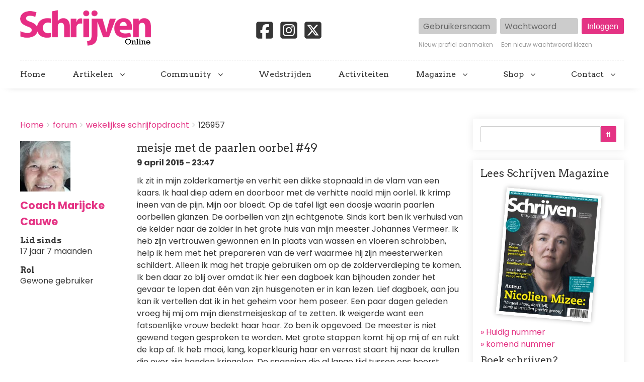

--- FILE ---
content_type: text/html; charset=UTF-8
request_url: https://schrijvenonline.org/comment/510778
body_size: 17665
content:
<!DOCTYPE html>
<html lang="nl" dir="ltr" prefix="og: https://ogp.me/ns#" class="no-js adaptivetheme">
  <head>
    <!-- Google Tag Manager -->
      <script>(function(w,d,s,l,i){w[l]=w[l]||[];w[l].push({'gtm.start':
      new Date().getTime(),event:'gtm.js'});var f=d.getElementsByTagName(s)[0],
      j=d.createElement(s),dl=l!='dataLayer'?'&l='+l:'';j.async=true;j.src=
      'https://www.googletagmanager.com/gtm.js?id='+i+dl;f.parentNode.insertBefore(j,f);
      })(window,document,'script','dataLayer','GTM-5P88HHH');</script>
    <!-- End Google Tag Manager -->
    <link rel="stylesheet" href="https://cdnjs.cloudflare.com/ajax/libs/font-awesome/6.7.2/css/brands.min.css" integrity="sha512-58P9Hy7II0YeXLv+iFiLCv1rtLW47xmiRpC1oFafeKNShp8V5bKV/ciVtYqbk2YfxXQMt58DjNfkXFOn62xE+g==" crossorigin="anonymous" referrerpolicy="no-referrer">
    
    <meta charset="utf-8" />
<noscript><style>form.antibot * :not(.antibot-message) { display: none !important; }</style>
</noscript><meta name="description" content="Ik zit in mijn zolderkamertje en verhit een dikke stopnaald in de vlam van een kaars. Ik haal diep adem en doorboor met de verhitte naald mijn oorlel. Ik krimp ineen van de pijn. Mijn oor bloedt." />
<meta name="abstract" content="Ik zit in mijn zolderkamertje en verhit een dikke stopnaald in de vlam van een kaars. Ik haal diep adem en doorboor met de verhitte naald mijn oorlel. Ik krimp ineen van de pijn. Mijn oor bloedt." />
<link rel="canonical" href="https://schrijvenonline.org/forum/themaforums/wekelijkse-schrijfopdracht/126957" />
<meta property="og:site_name" content="Schrijven Online" />
<meta property="og:type" content="article" />
<meta property="og:url" content="https://schrijvenonline.org/forum/themaforums/wekelijkse-schrijfopdracht/126957" />
<meta property="og:title" content="meisje met de paarlen oorbel #49" />
<meta property="og:description" content="Ik zit in mijn zolderkamertje en verhit een dikke stopnaald in de vlam van een kaars. Ik haal diep adem en doorboor met de verhitte naald mijn oorlel. Ik krimp ineen van de pijn. Mijn oor bloedt." />
<meta name="twitter:card" content="summary" />
<meta name="twitter:description" content="Ik zit in mijn zolderkamertje en verhit een dikke stopnaald in de vlam van een kaars. Ik haal diep adem en doorboor met de verhitte naald mijn oorlel. Ik krimp ineen van de pijn. Mijn oor bloedt." />
<meta name="twitter:creator" content="@schrijvenonline" />
<meta name="Generator" content="Drupal 9 (https://www.drupal.org)" />
<meta name="MobileOptimized" content="width" />
<meta name="HandheldFriendly" content="true" />
<meta name="viewport" content="width=device-width, initial-scale=1.0" />
<link rel="icon" href="/sites/schrijvenonline.org/files/favicon-so_0.png" type="image/png" />

    <title>meisje met de paarlen oorbel #49 | Schrijven Online</title>
    <link rel="stylesheet" media="all" href="/sites/schrijvenonline.org/files/css/css_tNkaS4p64-V7jNpzNsixK7EmFKK_g8FLGr2Wt2hdoUs.css" />
<link rel="stylesheet" media="all" href="/sites/schrijvenonline.org/files/css/css_8b6lmBriTqSWxlnYQwtMZrHph1VeOgY2Qfavhor7X0w.css" />

    <script src="/core/assets/vendor/modernizr/modernizr.min.js?v=3.11.7"></script>
<script src="/core/misc/modernizr-additional-tests.js?v=3.11.7"></script>

  </head><body role="document" class="exclude-node-title layout-type--page-layout user-logged-out path-not-frontpage path-node path-forum-themaforums-wekelijkse-schrijfopdracht-126957 path-query-page0 page-node-type--forum theme-name--schrijven-online">
    <!-- Google Tag Manager (noscript) -->
      <noscript><iframe src="https://www.googletagmanager.com/ns.html?id=GTM-5P88HHH" height="0" width="0" style="display:none;visibility:hidden"></iframe></noscript>
    <!-- End Google Tag Manager (noscript) -->
        <a href="#block-schrijven-online-content" class="visually-hidden focusable skip-link">Overslaan en naar de inhoud gaan</a>
    
      <div class="dialog-off-canvas-main-canvas" data-off-canvas-main-canvas>
    
<div class="page js-layout">
  <div data-at-row="header" class="l-header l-row">
  
  <header class="l-pr page__row pr-header" role="banner" id="masthead">
    <div class="l-rw regions container pr-header__rw arc--1 hr--1" data-at-regions="">
      <div  data-at-region="1" data-at-block-count="2" class="l-r region pr-header__header-first" id="rid-header-first"><div id="block-schrijven-online-branding" class="l-bl block block-branding block-config-provider--system block-plugin-id--system-branding-block has-logo" id="system-branding-block">
  <div class="block__inner block-branding__inner">

    <div class="block__content block-branding__content site-branding"><a href="/" title="Home" itemprop="url" rel="home" class="site-branding__logo-link"><img src="/sites/schrijvenonline.org/files/logo-so2_0.png" alt="Home" itemprop="logo" class="site-branding__logo-img" /></a></div></div>
</div>
<div id="block-socialmedia-2" class="l-bl block block-config-provider--block-content block-plugin-id--block-content-f7ac6c2b-bb78-43f7-a936-de25c64a16c2 block--type-basic block--view-mode-full"id="block-contentf7ac6c2b-bb78-43f7-a936-de25c64a16c2">
  <div class="block__inner">

    <div class="block__content"><div class="clearfix text-formatted field field-block-content--body field-formatter-text-default field-name-body field-type-text-with-summary field-label-hidden has-single"><div class="field__items"><div class="field__item"><a href="https://www.facebook.com/SchrijvenMagazine/" target="_blank"><svg xmlns="http://www.w3.org/2000/svg" viewBox="0 0 640 640"><path d="M160 96C124.7 96 96 124.7 96 160L96 480C96 515.3 124.7 544 160 544L258.2 544L258.2 398.2L205.4 398.2L205.4 320L258.2 320L258.2 286.3C258.2 199.2 297.6 158.8 383.2 158.8C399.4 158.8 427.4 162 438.9 165.2L438.9 236C432.9 235.4 422.4 235 409.3 235C367.3 235 351.1 250.9 351.1 292.2L351.1 320L434.7 320L420.3 398.2L351 398.2L351 544L480 544C515.3 544 544 515.3 544 480L544 160C544 124.7 515.3 96 480 96L160 96z"/></svg></a><a href="https://www.instagram.com/schrijvenmagazine/" target="_blank"><svg xmlns="http://www.w3.org/2000/svg" viewBox="0 0 640 640"><path d="M290.4 275.7C274 286 264.5 304.5 265.5 323.8C266.6 343.2 278.2 360.4 295.6 368.9C313.1 377.3 333.8 375.5 349.6 364.3C366 354 375.5 335.5 374.5 316.2C373.4 296.8 361.8 279.6 344.4 271.1C326.9 262.7 306.2 264.5 290.4 275.7zM432.7 207.3C427.5 202.1 421.2 198 414.3 195.3C396.2 188.2 356.7 188.5 331.2 188.8C327.1 188.8 323.3 188.9 320 188.9C316.7 188.9 312.8 188.9 308.6 188.8C283.1 188.5 243.8 188.1 225.7 195.3C218.8 198 212.6 202.1 207.3 207.3C202 212.5 198 218.8 195.3 225.7C188.2 243.8 188.6 283.4 188.8 308.9C188.8 313 188.9 316.8 188.9 320C188.9 323.2 188.9 327 188.8 331.1C188.6 356.6 188.2 396.2 195.3 414.3C198 421.2 202.1 427.4 207.3 432.7C212.5 438 218.8 442 225.7 444.7C243.8 451.8 283.3 451.5 308.8 451.2C312.9 451.2 316.7 451.1 320 451.1C323.3 451.1 327.2 451.1 331.4 451.2C356.9 451.5 396.2 451.9 414.3 444.7C421.2 442 427.4 437.9 432.7 432.7C438 427.5 442 421.2 444.7 414.3C451.9 396.3 451.5 356.9 451.2 331.3C451.2 327.1 451.1 323.2 451.1 319.9C451.1 316.6 451.1 312.8 451.2 308.5C451.5 283 451.9 243.6 444.7 225.5C442 218.6 437.9 212.4 432.7 207.1L432.7 207.3zM365.6 251.8C383.7 263.9 396.2 282.7 400.5 304C404.8 325.3 400.3 347.5 388.2 365.6C382.2 374.6 374.5 382.2 365.6 388.2C356.7 394.2 346.6 398.3 336 400.4C314.7 404.6 292.5 400.2 274.4 388.1C256.3 376 243.8 357.2 239.5 335.9C235.2 314.6 239.7 292.4 251.7 274.3C263.7 256.2 282.6 243.7 303.9 239.4C325.2 235.1 347.4 239.6 365.5 251.6L365.6 251.6zM394.8 250.5C391.7 248.4 389.2 245.4 387.7 241.9C386.2 238.4 385.9 234.6 386.6 230.8C387.3 227 389.2 223.7 391.8 221C394.4 218.3 397.9 216.5 401.6 215.8C405.3 215.1 409.2 215.4 412.7 216.9C416.2 218.4 419.2 220.8 421.3 223.9C423.4 227 424.5 230.7 424.5 234.5C424.5 237 424 239.5 423.1 241.8C422.2 244.1 420.7 246.2 419 248C417.3 249.8 415.1 251.2 412.8 252.2C410.5 253.2 408 253.7 405.5 253.7C401.7 253.7 398 252.6 394.9 250.5L394.8 250.5zM544 160C544 124.7 515.3 96 480 96L160 96C124.7 96 96 124.7 96 160L96 480C96 515.3 124.7 544 160 544L480 544C515.3 544 544 515.3 544 480L544 160zM453 453C434.3 471.7 411.6 477.6 386 478.9C359.6 480.4 280.4 480.4 254 478.9C228.4 477.6 205.7 471.7 187 453C168.3 434.3 162.4 411.6 161.2 386C159.7 359.6 159.7 280.4 161.2 254C162.5 228.4 168.3 205.7 187 187C205.7 168.3 228.5 162.4 254 161.2C280.4 159.7 359.6 159.7 386 161.2C411.6 162.5 434.3 168.3 453 187C471.7 205.7 477.6 228.4 478.8 254C480.3 280.3 480.3 359.4 478.8 385.9C477.5 411.5 471.7 434.2 453 452.9L453 453z"/></svg></a><a href="https://x.com/schrijvenonline" target="_blank"><svg xmlns="http://www.w3.org/2000/svg" viewBox="0 0 640 640"><path d="M160 96C124.7 96 96 124.7 96 160L96 480C96 515.3 124.7 544 160 544L480 544C515.3 544 544 515.3 544 480L544 160C544 124.7 515.3 96 480 96L160 96zM457.1 180L353.3 298.6L475.4 460L379.8 460L305 362.1L219.3 460L171.8 460L282.8 333.1L165.7 180L263.7 180L331.4 269.5L409.6 180L457.1 180zM419.3 431.6L249.4 206.9L221.1 206.9L392.9 431.6L419.3 431.6z"/></svg></a></div></div>
</div>
</div></div>
</div>
<div id="block-userlogin" class="l-bl block block-config-provider--user block-plugin-id--user-login-block"id="user-login-block">
  <div class="block__inner">

    <div class="block__content"><form class="user-login-form has-placeholders antibot" data-drupal-selector="user-login-form" data-action="/forum/themaforums/wekelijkse-schrijfopdracht/126957?destination=/forum/themaforums/wekelijkse-schrijfopdracht/126957%3Fpage%3D0" action="/antibot" method="post" id="user-login-form" accept-charset="UTF-8" role="form">
  <noscript>
  <div class="antibot-no-js antibot-message antibot-message-warning">JavaScript moet ingeschakeld zijn om dit formulier te kunnen gebruiken.</div>
</noscript>
<div class="js-form-item form-item js-form-type-textfield form-type-textfield js-form-item-name form-item-name form-no-label">
      <label for="edit-name" class="visually-hidden js-form-required form-required">Gebruikersnaam</label>
        <input autocorrect="none" autocapitalize="none" spellcheck="false" placeholder="Gebruikersnaam" data-drupal-selector="edit-name" type="text" id="edit-name" name="name" value="" size="15" maxlength="60" class="form-text required" required="required" aria-required="true" />

        </div>
<div class="js-form-item form-item js-form-type-password form-type-password js-form-item-pass form-item-pass form-no-label">
      <label for="edit-pass" class="visually-hidden js-form-required form-required">Wachtwoord</label>
        <input placeholder="Wachtwoord" data-drupal-selector="edit-pass" type="password" id="edit-pass" name="pass" size="15" maxlength="128" class="form-text required" required="required" aria-required="true" />

        </div>
<input autocomplete="off" data-drupal-selector="form-3l7kd3xy8tijirbjpzixkuq4w6nbr5rb-5mlopojwj4" type="hidden" name="form_build_id" value="form-3l7Kd3xy8TIJirBjPziXkUq4W6Nbr5RB-5mLopoJWJ4" />
<input data-drupal-selector="edit-user-login-form" type="hidden" name="form_id" value="user_login_form" />
<input data-drupal-selector="edit-antibot-key" type="hidden" name="antibot_key" value="" />
<div data-drupal-selector="edit-actions" class="form-actions element-container-wrapper js-form-wrapper form-wrapper" id="edit-actions--2"><input data-drupal-selector="edit-submit" type="submit" id="edit-submit" name="op" value="Inloggen" class="button js-form-submit form-submit" />
</div>

</form>
<div class="item-list"><ul class="item-list__list"><li class="item-list__item"><a href="/user/register" title="Nieuwe gebruikersaccount aanmaken." class="create-account-link">Nieuw profiel aanmaken</a></li><li class="item-list__item"><a href="/user/password" title="Wachtwoord reset-instructies per e-mail versturen." class="request-password-link">Een nieuw wachtwoord kiezen</a></li></ul></div></div></div>
</div>
</div>
    </div>
  </header>
  
</div>
<div data-at-row="navbar" class="l-navbar l-row">
  
  <div class="l-pr page__row pr-navbar" id="navbar">
    <div class="l-rw regions container pr-navbar__rw arc--1 hr--1" data-at-regions="">
      <div  data-at-region="1" class="l-r region pr-navbar__navbar" id="rid-navbar"><svg style="display:none;">
    <symbol id="rm-toggle__icon--open" viewBox="0 0 1792 1792" preserveAspectRatio="xMinYMid meet">
    <path class="rm-toggle__icon__path" d="M1664 1344v128q0 26-19 45t-45 19h-1408q-26 0-45-19t-19-45v-128q0-26 19-45t45-19h1408q26 0 45 19t19 45zm0-512v128q0 26-19 45t-45 19h-1408q-26 0-45-19t-19-45v-128q0-26 19-45t45-19h1408q26 0 45 19t19 45zm0-512v128q0 26-19 45t-45 19h-1408q-26 0-45-19t-19-45v-128q0-26 19-45t45-19h1408q26 0 45 19t19 45z"/>
  </symbol>
    <symbol id="rm-toggle__icon--close" viewBox="0 0 1792 1792" preserveAspectRatio="xMinYMid meet">
    <path class="rm-toggle__icon__path" d="M1490 1322q0 40-28 68l-136 136q-28 28-68 28t-68-28l-294-294-294 294q-28 28-68 28t-68-28l-136-136q-28-28-28-68t28-68l294-294-294-294q-28-28-28-68t28-68l136-136q28-28 68-28t68 28l294 294 294-294q28-28 68-28t68 28l136 136q28 28 28 68t-28 68l-294 294 294 294q28 28 28 68z"/>
  </symbol>
</svg>
<nav role="navigation" aria-labelledby="block-schrijven-online-main-menu-menu" id="block-schrijven-online-main-menu" class="l-bl rm-block rm-config-provider--system rm-plugin-id--system-menu-block-main js-hide" id="system-menu-blockmain">
  <div class="rm-block__inner">
    <div class="rm-toggle">
      <button href="#rm-content" class="rm-toggle__link un-button" role='button' aria-controls="rm-content" aria-expanded="false">
                <svg class="rm-toggle__icon">
          <use id="rm-toggle__icon--use" xlink:href="#rm-toggle__icon--open"></use>
        </svg>
                <span class="rm-toggle__label" id="block-schrijven-online-main-menu-menu">Hoofdmenu</span>
      </button>
    </div><div class="rm-block__content" id="rm-content">
        <span id="rm-accordion-trigger" class="hidden">
            <button class="rm-accordion-trigger un-button" role='button' aria-controls="child-menu" aria-expanded="false">
              <svg class="rm-accordion-trigger__icon" viewBox="0 0 1792 1792" preserveAspectRatio="xMinYMid meet"><path d="M1600 736v192q0 40-28 68t-68 28h-416v416q0 40-28 68t-68 28h-192q-40 0-68-28t-28-68v-416h-416q-40 0-68-28t-28-68v-192q0-40 28-68t68-28h416v-416q0-40 28-68t68-28h192q40 0 68 28t28 68v416h416q40 0 68 28t28 68z"/></svg>
                            <span class="visually-hidden">Toggle sub-menu</span>
            </button>
          </span>
    <ul class="menu odd menu-level-1 menu-name--main">      
                          
      
            <li class="menu__item menu__item-title--home" id="menu-name--main__home">

        <span class="menu__link--wrapper">
          <a href="/" class="menu__link" data-drupal-link-system-path="&lt;front&gt;">Home</a>
        </span>

        
      </li>                    
                          
      
            <li class="menu__item is-parent menu__item--expanded menu__item--no-link menu__item-title--artikelen" id="menu-name--main__artikelen">

        <span class="menu__link--wrapper is-parent__wrapper">
          <span class="menu__link">Artikelen</span>
        </span>

                  
    <ul      class="menu is-child even menu-level-2">      
                          
      
            <li class="menu__item menu__item-title--nieuws" id="menu-name--main__nieuws">

        <span class="menu__link--wrapper">
          <a href="/nieuws" class="menu__link" data-drupal-link-system-path="nieuws">Nieuws</a>
        </span>

        
      </li>      
                          
      
            <li class="menu__item menu__item-title--tips" id="menu-name--main__tips">

        <span class="menu__link--wrapper">
          <a href="/tips" class="menu__link" data-drupal-link-system-path="tips">Tips</a>
        </span>

        
      </li>      
                          
      
            <li class="menu__item menu__item-title--blogs" id="menu-name--main__blogs">

        <span class="menu__link--wrapper">
          <a href="/blogs" class="menu__link" data-drupal-link-system-path="blogs">Blogs</a>
        </span>

        
      </li>      
                          
      
            <li class="menu__item menu__item-title--online-magazines" id="menu-name--main__online-magazines">

        <span class="menu__link--wrapper">
          <a href="/online-magazines" title="Wil je de volgende stap zetten in je schrijfavontuur?" class="menu__link" data-drupal-link-system-path="node/153601">Online magazines</a>
        </span>

        
      </li>      
            
      
            <li class="menu__item menu__item-title--schrijven-deelt" id="menu-name--main__schrijven-deelt">

        <span class="menu__link--wrapper">
          <a href="https://schrijvenonline.org/schrijven-deelt" class="menu__link">Schrijven deelt</a>
        </span>

        
      </li></ul>
  
        
      </li>                    
                          
      
            <li class="menu__item is-parent menu__item--expanded menu__item--no-link menu__item-title--community" id="menu-name--main__community">

        <span class="menu__link--wrapper is-parent__wrapper">
          <span title="Doe mee met onze schrijfcommunity" class="menu__link">Community</span>
        </span>

                  
    <ul      class="menu is-child even menu-level-2">      
                          
      
            <li class="menu__item menu__item-title--forum" id="menu-name--main__forum">

        <span class="menu__link--wrapper">
          <a href="/forum" class="menu__link" data-drupal-link-system-path="forum">Forum</a>
        </span>

        
      </li>      
                          
      
            <li class="menu__item menu__item-title--proeflezen" id="menu-name--main__proeflezen">

        <span class="menu__link--wrapper">
          <a href="/proeflezen" class="menu__link" data-drupal-link-system-path="proeflezen">Proeflezen</a>
        </span>

        
      </li>      
                          
      
            <li class="menu__item menu__item-title--boekpresentaties" id="menu-name--main__boekpresentaties">

        <span class="menu__link--wrapper">
          <a href="/boekpresentaties" class="menu__link" data-drupal-link-system-path="boekpresentaties">Boekpresentaties</a>
        </span>

        
      </li>      
                          
      
            <li class="menu__item menu__item-title--alice" id="menu-name--main__alice">

        <span class="menu__link--wrapper">
          <a href="/alice" title="Stuur je werk in voor Alice" class="menu__link" data-drupal-link-system-path="node/131398">Alice</a>
        </span>

        
      </li></ul>
  
        
      </li>      
                          
      
            <li class="menu__item menu__item-title--wedstrijden" id="menu-name--main__wedstrijden">

        <span class="menu__link--wrapper">
          <a href="/wedstrijden" title="Een overzicht van schrijfwedstrijden" class="menu__link" data-drupal-link-system-path="wedstrijden">Wedstrijden</a>
        </span>

        
      </li>      
                          
      
            <li class="menu__item menu__item-title--activiteiten" id="menu-name--main__activiteiten">

        <span class="menu__link--wrapper">
          <a href="/activiteiten" title="Een overzicht van schrijfactiviteiten" class="menu__link" data-drupal-link-system-path="activiteiten">Activiteiten</a>
        </span>

        
      </li>                    
            
      
            <li class="menu__item is-parent menu__item--expanded menu__item-title--magazine" id="menu-name--main__magazine">

        <span class="menu__link--wrapper is-parent__wrapper">
          <a href="https://abonnement.schrijvenonline.org/?utm_source=Site&amp;utm_medium=Menu&amp;utm_campaign=SOMENU" title="Alles over Schrijven Magazine" class="menu__link">Magazine</a>
        </span>

                  
    <ul      class="menu is-child even menu-level-2">      
            
      
            <li class="menu__item menu__item-title--schrijven-magazine" id="menu-name--main__schrijven-magazine">

        <span class="menu__link--wrapper">
          <a href="https://abonnement.schrijvenonline.org/?utm_source=Site&amp;utm_medium=Menu&amp;utm_campaign=SOMENU" title="Neem een abonnement op Schrijven Magazine" class="menu__link">Schrijven Magazine</a>
        </span>

        
      </li>      
                          
      
            <li class="menu__item menu__item-title--schrijven-magazine-plus" id="menu-name--main__schrijven-magazine-plus">

        <span class="menu__link--wrapper">
          <a href="/plus" class="menu__link" data-drupal-link-system-path="node/124541">Schrijven Magazine Plus</a>
        </span>

        
      </li>      
                          
      
            <li class="menu__item menu__item-title--lees-onze-gratis-magazines" id="menu-name--main__lees-onze-gratis-magazines">

        <span class="menu__link--wrapper">
          <a href="/lees-onze-gratis-magazines" class="menu__link" data-drupal-link-system-path="node/148534">Lees onze gratis magazines</a>
        </span>

        
      </li>      
                          
      
            <li class="menu__item menu__item-title--losse-nummers" id="menu-name--main__losse-nummers">

        <span class="menu__link--wrapper">
          <a href="/magazine/losse-nummers" title="Bestel eerder verschenen nummer van het magazine" class="menu__link" data-drupal-link-system-path="node/147479">Losse nummers</a>
        </span>

        
      </li></ul>
  
        
      </li>                    
                          
      
            <li class="menu__item is-parent menu__item--expanded menu__item--no-link menu__item-title--shop" id="menu-name--main__shop">

        <span class="menu__link--wrapper is-parent__wrapper">
          <span class="menu__link">Shop</span>
        </span>

                  
    <ul      class="menu is-child even menu-level-2">      
            
      
            <li class="menu__item menu__item-title--schrijfcursussen" id="menu-name--main__schrijfcursussen">

        <span class="menu__link--wrapper">
          <a href="https://schrijfcursussen.nu" title="Volg een schrijfcursus" class="menu__link">Schrijfcursussen</a>
        </span>

        
      </li>      
            
      
            <li class="menu__item menu__item-title--manuscriptanalyse" id="menu-name--main__manuscriptanalyse">

        <span class="menu__link--wrapper">
          <a href="https://schrijfcursussen.nu/product/manuscriptanalyse/" title="Check je verhaal" class="menu__link">Manuscriptanalyse</a>
        </span>

        
      </li>      
            
      
            <li class="menu__item menu__item-title--schrijfboeken" id="menu-name--main__schrijfboeken">

        <span class="menu__link--wrapper">
          <a href="https://schrijfcursussen.nu/product-categorie/schrijfboeken/" title="Alles wat een schrijver moet weten!" class="menu__link">Schrijfboeken</a>
        </span>

        
      </li></ul>
  
        
      </li>                    
                          
      
            <li class="menu__item is-parent menu__item--expanded menu__item-title--contact" id="menu-name--main__contact">

        <span class="menu__link--wrapper is-parent__wrapper">
          <a href="/contact" title="Neem contact op" class="menu__link" data-drupal-link-system-path="node/147014">Contact</a>
        </span>

                  
    <ul      class="menu is-child even menu-level-2">      
                          
      
            <li class="menu__item menu__item-title--adverteren" id="menu-name--main__adverteren">

        <span class="menu__link--wrapper">
          <a href="/adverteren" class="menu__link" data-drupal-link-system-path="node/2096">Adverteren</a>
        </span>

        
      </li>      
                          
      
            <li class="menu__item menu__item-title--gastauteur-worden" id="menu-name--main__gastauteur-worden">

        <span class="menu__link--wrapper">
          <a href="/gastauteur-worden" class="menu__link" data-drupal-link-system-path="node/142716">Gastauteur worden</a>
        </span>

        
      </li>      
                          
      
            <li class="menu__item menu__item-title--stage-lopen" id="menu-name--main__stage-lopen">

        <span class="menu__link--wrapper">
          <a href="/nieuws/5-redenen-om-stage-te-komen-lopen-bij-schrijven-online" title="5 redenen om stage te komen lopen bij Schrijven Online" class="menu__link" data-drupal-link-system-path="node/142201">Stage lopen</a>
        </span>

        
      </li></ul>
  
        
      </li></ul>
  

</div></div>
</nav>
</div>
    </div>
  </div>
  
</div>
<div data-at-row="highlighted" class="l-highlighted l-row">
  
  <div class="l-pr page__row pr-highlighted" id="highlighted">
    <div class="l-rw regions container pr-highlighted__rw arc--1 hr--1" data-at-regions="">
      <div  data-at-region="1" data-at-block-count="1" class="l-r region pr-highlighted__highlighted" id="rid-highlighted"><div id="block-schrijvenleaderboard" class="l-bl block block-config-provider--block-content block-plugin-id--block-content-b95e3798-c2e1-4d90-a00d-efab049574eb block--type-basic block--view-mode-full"id="block-contentb95e3798-c2e1-4d90-a00d-efab049574eb">
  <div class="block__inner">

    <div class="block__content"><div class="clearfix text-formatted field field-block-content--body field-formatter-text-default field-name-body field-type-text-with-summary field-label-hidden has-single"><div class="field__items"><div class="field__item"><ins data-revive-zoneid="119" data-revive-block="1" data-revive-id="6140c8669d19a2cc462db2febcf8950c"></ins></div></div>
</div>
</div></div>
</div>
<div class="l-bl block--messages" id="system-messages-block" data-drupal-messages><div data-drupal-messages-fallback class="hidden"></div></div></div>
    </div>
  </div>
  
</div>
<div data-at-row="main" class="l-main l-row">
  
  <div class="l-pr page__row pr-main regions-multiple" id="main-content">
    <div class="l-rw regions container pr-main__rw arc--2 hr--1-3" data-at-regions="">
      <div  data-at-region="1" data-at-block-count="4" class="l-r region pr-main__content" id="rid-content"><div role="navigation" aria-labelledby="block-schrijven-online-breadcrumbs-menu" id="block-schrijven-online-breadcrumbs" class="l-bl block block-breadcrumbs block-config-provider--system block-plugin-id--system-breadcrumb-block" id="system-breadcrumb-block">
  <div class="block__inner">

    
    <h2 class="visually-hidden block__title block-breadcrumbs__title" id="block-schrijven-online-breadcrumbs-menu"><span>Breadcrumbs</span></h2>
    
      <div class="breadcrumb">
    <nav class="is-responsive is-horizontal" data-at-responsive-list>
      <div class="is-responsive__list">
        <h3 class="visually-hidden breadcrumb__title">You are here:</h3>
        <ol class="breadcrumb__list"><li class="breadcrumb__list-item is-responsive__item"><a href="/" class="breadcrumb__link">Home</a></li><li class="breadcrumb__list-item is-responsive__item"><a href="/forum" class="breadcrumb__link">forum</a></li><li class="breadcrumb__list-item is-responsive__item"><a href="/forum/themaforums/wekelijkse-schrijfopdracht" class="breadcrumb__link">wekelijkse schrijfopdracht</a></li><li class="breadcrumb__list-item is-responsive__item"><span class="breadcrumb__link">126957</span></li></ol>
      </div>
    </nav>
  </div></div>
</div>
<main id="block-schrijven-online-content" class="l-bl block block-main-content" role="main" id="system-main-block">
  
  <article data-history-node-id="126957" role="article" class="node node--id-126957 node--type-forum node--view-mode-full">
  <div class="node__container">

    <header class="node__header">
      
      
            

          </header>

    <div class="node__content">
      <span class="field field-name-uid field-formatter-entity-reference-entity-view field-type-entity-reference field-label-hidden">  <div class="user user--view-mode-compact user--type-user user--id-2958 atl atl--layout-onecol layout layout--onecol">
    <div  class="layout__region layout__region--content">
      <div class="field field-user--user-picture field-formatter-image field-name-user-picture field-type-image field-label-hidden has-single"><figure class="field-type-image__figure image-count-1"><div class="field-type-image__item">
        <a href="/gebruiker/coach-marijcke-cauwe"><img loading="lazy" src="/sites/schrijvenonline.org/files/styles/thumbnail/public/pictures/20230512_140306%20%282%29%20-%20kopie_0.jpg?itok=3jHU64pZ" width="100" height="100" alt="Profile picture for user Coach Marijcke Cauwe" class="image-style-thumbnail" />

</a></div>
    </figure></div>
<div class="field field-user--username field-formatter-ds-field field-name-username field-type-ds field-label-hidden has-single"><div class="field__items"><div class="field__item"><span class="username">
  <a href="/gebruiker/coach-marijcke-cauwe" hreflang="nl">Coach Marijcke Cauwe</a>
</span>
</div></div>
</div>
<div class="js-form-item form-item js-form-type-item form-type-item js-form-item- form-item- form-no-label">
        <h4 class="label">Lid sinds</h4> 17 jaar 7 maanden
        </div>
<div class="item-list"><h3 class="item-list__title">Rol</h3><ul class="item-list__list"><li class="item-list__item">Gewone gebruiker</li></ul></div>
    </div>
  </div>

</span>
<span class="field field-name-title field-formatter-title field-type-string field-label-hidden"><h1>meisje met de paarlen oorbel  #49</h1></span>
<span class="field field-name-created field-formatter-timestamp field-type-created field-label-hidden">9 april 2015 - 23:47</span>
<div class="clearfix text-formatted field field-node--body field-formatter-text-default field-name-body field-type-text-with-summary field-label-hidden has-single"><div class="field__items"><div class="field__item">Ik zit in mijn zolderkamertje en verhit een dikke stopnaald in de vlam van een kaars. Ik haal diep adem en doorboor met de verhitte naald  mijn oorlel. Ik krimp ineen van de pijn. Mijn oor bloedt.
Op de tafel ligt een doosje waarin paarlen oorbellen glanzen. De oorbellen van zijn echtgenote. 

Sinds kort ben ik verhuisd van de kelder naar de zolder in  het grote huis van mijn meester Johannes Vermeer. Ik heb zijn vertrouwen gewonnen en in plaats van wassen en vloeren schrobben, help ik  hem met het prepareren van de verf waarmee hij zijn meesterwerken schildert. Alleen ik mag het trapje gebruiken om op de zolderverdieping te komen. 
Ik ben daar zo blij over omdat ik hier een dagboek kan bijhouden zonder het gevaar te lopen dat één van zijn huisgenoten er in kan lezen.
Lief dagboek, aan jou kan ik vertellen dat ik in het geheim voor hem poseer. 

Een paar dagen geleden vroeg hij mij om mijn dienstmeisjeskap af te zetten. Ik weigerde want een fatsoenlijke vrouw bedekt haar haar. Zo ben ik opgevoed.

De meester is niet gewend tegen gesproken te worden. Met grote stappen komt hij op mij af en rukt de kap af. 
Ik heb mooi, lang, koperkleurig haar en verrast staart hij naar de krullen die over zijn handen kringelen. De spanning die al lange tijd tussen ons heerst verdiept zich, zijn ogen vernauwen, zijn ademhaling versnelt en heel even zie ik hartstocht opvlammen. Ik deins terug, voel hoe tranen mijn ogen vullen. 
Mijn meester, hoe graag had ik je aanraking gevoeld, maar beneden is je vrouw die een  vijfde kind verwacht....
Johannes draait zich abrupt om, graait een paar vodden waarmee hij zijn penselen afdroogt en drapeert ze rond mijn hoofd.
“Doe nu de oorbel in”, commandeert hij schor.
Ik gehoorzaam. Ik verbijt de pijn.</div></div>
</div>

    </div>
  </div>

  <section class="field field-node--comment-forum field-formatter-comment-default field-name-comment-forum field-type-comment field-label-hidden comment-bundle-comment-forum comment-wrapper">
  <a name="comments"></a><article role="article" data-comment-user-id="17427" id="comment-510760" class="comment js-comment comment--type-comment-forum comment--view-mode-default has-title clearfix">
  <div class="comment__container"><h3 class="comment__title h4">
        <a href="/comment/510760#comment-510760" class="permalink" rel="bookmark" hreflang="nl">Blavatski,
Je refereert</a>        <mark class="comment__new marker marker--success hidden" data-comment-timestamp=""></mark>
      </h3>
      <div class="comment__meta">
      
      <div class="comment__submitted">
        <span class="comment__author"></span>
        <span class="comment__pubdate"></span>
      </div>
    </div>

    <div class="comment__content">
      <span class="field field-name-uid field-formatter-entity-reference-entity-view field-type-entity-reference field-label-hidden">  <div class="user user--view-mode-compact user--type-user user--id-17427 atl atl--layout-onecol layout layout--onecol">
    <div  class="layout__region layout__region--content">
      <div class="field field-user--user-picture field-formatter-image field-name-user-picture field-type-image field-label-hidden has-single"><figure class="field-type-image__figure image-count-1"><div class="field-type-image__item">
        <a href="/gebruiker/janpmeijers"><img loading="lazy" src="/sites/schrijvenonline.org/files/styles/thumbnail/public/pictures/Jan%20P.%20Meijers%20-%20klein-%20Roxanne%20Silva%20Fotografie-023.jpg?itok=UvQs__XK" width="100" height="100" alt="Profile picture for user janpmeijers" class="image-style-thumbnail" />

</a></div>
    </figure></div>
<div class="field field-user--username field-formatter-ds-field field-name-username field-type-ds field-label-hidden has-single"><div class="field__items"><div class="field__item"><span class="username">
  <a href="/gebruiker/janpmeijers" hreflang="nl">janpmeijers</a>
</span>
</div></div>
</div>
<div class="js-form-item form-item js-form-type-item form-type-item js-form-item- form-item- form-no-label">
        <h4 class="label">Lid sinds</h4> 12 jaar 10 maanden
        </div>
<div class="item-list"><h3 class="item-list__title">Rol</h3><ul class="item-list__list"><li class="item-list__item">Gewone gebruiker</li></ul></div>
    </div>
  </div>

</span>
<span class="field field-name-created field-formatter-timestamp field-type-created field-label-hidden">10 april 2015 - 0:27</span>
<div class="clearfix text-formatted field field-comment--comment-body field-formatter-text-default field-name-comment-body field-type-text-long field-label-hidden has-single"><div class="field__items"><div class="field__item">Blavatski,

Je refereert (weer) aan de roman van Tracy Chevalier, mij best, want een heel goed boek. (Ook mooi verfilmd).
Let wel op je tijden, het rammelt een beetje voor mijn gevoel.
en het eind: <blockquote>Ik gehoorzaam. Ik verbijt de pijn.</blockquote>
suggestie: Ik gehoorzaam en verbijt de pijn.
Graag gelezen hoor.</div></div>
</div>
<div class="comment__links"><ul class="links inline"><li class="comment-forbidden"><span class="comment-forbidden__link-wrapper"><a href="/user/login?destination=/forum/themaforums/wekelijkse-schrijfopdracht/126957%23comment-form">Login</a> of <a href="/user/register?destination=/forum/themaforums/wekelijkse-schrijfopdracht/126957%23comment-form">registreer</a> om te reageren</span></li></ul></div></div>

  </div>
</article>
<article role="article" data-comment-user-id="19730" id="comment-510775" class="comment js-comment comment--type-comment-forum comment--view-mode-default has-title clearfix">
  <div class="comment__container"><h3 class="comment__title h4">
        <a href="/comment/510775#comment-510775" class="permalink" rel="bookmark" hreflang="nl">Een mooi verhaal, Blavatski.</a>        <mark class="comment__new marker marker--success hidden" data-comment-timestamp=""></mark>
      </h3>
      <div class="comment__meta">
      
      <div class="comment__submitted">
        <span class="comment__author"></span>
        <span class="comment__pubdate"></span>
      </div>
    </div>

    <div class="comment__content">
      <span class="field field-name-uid field-formatter-entity-reference-entity-view field-type-entity-reference field-label-hidden">  <div class="user user--view-mode-compact user--type-user user--id-19730 atl atl--layout-onecol layout layout--onecol">
    <div  class="layout__region layout__region--content">
      <div class="field field-user--user-picture field-formatter-image field-name-user-picture field-type-image field-label-hidden has-single"><figure class="field-type-image__figure image-count-1"><div class="field-type-image__item">
        <a href="/gebruiker/anne-borneman"><img loading="lazy" src="/sites/schrijvenonline.org/files/styles/thumbnail/public/default_images/no-profile.jpg?itok=D0VpG7P5" width="100" height="100" alt="Geen afbeelding" class="image-style-thumbnail" />

</a></div>
    </figure></div>
<div class="field field-user--username field-formatter-ds-field field-name-username field-type-ds field-label-hidden has-single"><div class="field__items"><div class="field__item"><span class="username">
  <a href="/gebruiker/anne-borneman" hreflang="nl">Anne Borneman</a>
</span>
</div></div>
</div>
<div class="js-form-item form-item js-form-type-item form-type-item js-form-item- form-item- form-no-label">
        <h4 class="label">Lid sinds</h4> 11 jaar 11 maanden
        </div>
<div class="item-list"><h3 class="item-list__title">Rol</h3><ul class="item-list__list"><li class="item-list__item">Gewone gebruiker</li></ul></div>
    </div>
  </div>

</span>
<span class="field field-name-created field-formatter-timestamp field-type-created field-label-hidden">10 april 2015 - 10:55</span>
<div class="clearfix text-formatted field field-comment--comment-body field-formatter-text-default field-name-comment-body field-type-text-long field-label-hidden has-single"><div class="field__items"><div class="field__item">Een mooi verhaal, Blavatski. Het boek waar janpmeijers naar refereert ken ik niet, maar ik begrijp dat jouw dagboekfragment daarop gebaseerd is. Een mooi verhaal achter het meisje met de parel. Dat geeft zo'n schilderij een heel nieuwe lading. :thumbsup:</div></div>
</div>
<div class="comment__links"><ul class="links inline"><li class="comment-forbidden"><span class="comment-forbidden__link-wrapper"><a href="/user/login?destination=/forum/themaforums/wekelijkse-schrijfopdracht/126957%23comment-form">Login</a> of <a href="/user/register?destination=/forum/themaforums/wekelijkse-schrijfopdracht/126957%23comment-form">registreer</a> om te reageren</span></li></ul></div></div>

  </div>
</article>
<article role="article" data-comment-user-id="11107" id="comment-510778" class="comment js-comment comment--type-comment-forum comment--view-mode-default has-title clearfix">
  <div class="comment__container"><h3 class="comment__title h4">
        <a href="/comment/510778#comment-510778" class="permalink" rel="bookmark" hreflang="nl">@Blavatski
Aangrijpend</a>        <mark class="comment__new marker marker--success hidden" data-comment-timestamp=""></mark>
      </h3>
      <div class="comment__meta">
      
      <div class="comment__submitted">
        <span class="comment__author"></span>
        <span class="comment__pubdate"></span>
      </div>
    </div>

    <div class="comment__content">
      <span class="field field-name-uid field-formatter-entity-reference-entity-view field-type-entity-reference field-label-hidden">  <div class="user user--view-mode-compact user--type-user user--id-11107 atl atl--layout-onecol layout layout--onecol">
    <div  class="layout__region layout__region--content">
      <div class="field field-user--user-picture field-formatter-image field-name-user-picture field-type-image field-label-hidden has-single"><figure class="field-type-image__figure image-count-1"><div class="field-type-image__item">
        <a href="/gebruiker/leonardo-pisano"><img loading="lazy" src="/sites/schrijvenonline.org/files/styles/thumbnail/public/pictures/641612806_small.jpg?itok=0yKvYHC6" width="100" height="100" alt="Profile picture for user Leonardo Pisano" class="image-style-thumbnail" />

</a></div>
    </figure></div>
<div class="field field-user--username field-formatter-ds-field field-name-username field-type-ds field-label-hidden has-single"><div class="field__items"><div class="field__item"><span class="username">
  <a href="/gebruiker/leonardo-pisano" hreflang="nl">Leonardo Pisano</a>
</span>
</div></div>
</div>
<div class="js-form-item form-item js-form-type-item form-type-item js-form-item- form-item- form-no-label">
        <h4 class="label">Lid sinds</h4> 15 jaar 2 maanden
        </div>
<div class="item-list"><h3 class="item-list__title">Rol</h3><ul class="item-list__list"><li class="item-list__item">Gewone gebruiker</li></ul></div>
    </div>
  </div>

</span>
<span class="field field-name-created field-formatter-timestamp field-type-created field-label-hidden">10 april 2015 - 12:29</span>
<div class="clearfix text-formatted field field-comment--comment-body field-formatter-text-default field-name-comment-body field-type-text-long field-label-hidden has-single"><div class="field__items"><div class="field__item">@Blavatski
Aangrijpend geschreven met verstilde emotie. 

Ik zou nog eens goed kijken naar zinnen met "zie ik", "voel ik" en dergelijke. Dit soort benoemen van het zintuig vestigt de aandacht op het personage, en plaatst de lezer naast de scène. Als het gaat om het personage zelf, kan dat wel, maar het heeft een afstandscheppend effect (de lezer zit niet IN het hoofd van de "ik" dan).

Oneens met @janp betreffende het einde. Jouw manier om "Ik verbijt de pijn" los te zetten, geeft nadruk. De isolatie versterkt de emotie naar mijn gevoel, zoomt in op wat de hp wérkelijk voelt (het gaat niet om de fysieke pijn van de oorbel, immers). 

Een paar taaltechnische dingen vielen me op:
- Ik haal diep adem en doorboor hiermee mijn oorlel. &gt;&gt; lijkt alsof je met de adem je oorlel doorboort ...
- Sommige woorden schrijf je los die aaneen moeten (tegengesproken, erin)
- Veel zinnen beginnen met "ik"

Graag gelezen!</div></div>
</div>
<div class="comment__links"><ul class="links inline"><li class="comment-forbidden"><span class="comment-forbidden__link-wrapper"><a href="/user/login?destination=/forum/themaforums/wekelijkse-schrijfopdracht/126957%23comment-form">Login</a> of <a href="/user/register?destination=/forum/themaforums/wekelijkse-schrijfopdracht/126957%23comment-form">registreer</a> om te reageren</span></li></ul></div></div>

  </div>
</article>
<article role="article" data-comment-user-id="14761" id="comment-510802" class="comment js-comment comment--type-comment-forum comment--view-mode-default has-title clearfix">
  <div class="comment__container"><h3 class="comment__title h4">
        <a href="/comment/510802#comment-510802" class="permalink" rel="bookmark" hreflang="nl">Johannes draait zich abrupt</a>        <mark class="comment__new marker marker--success hidden" data-comment-timestamp=""></mark>
      </h3>
      <div class="comment__meta">
      
      <div class="comment__submitted">
        <span class="comment__author"></span>
        <span class="comment__pubdate"></span>
      </div>
    </div>

    <div class="comment__content">
      <span class="field field-name-uid field-formatter-entity-reference-entity-view field-type-entity-reference field-label-hidden">  <div class="user user--view-mode-compact user--type-user user--id-14761 atl atl--layout-onecol layout layout--onecol">
    <div  class="layout__region layout__region--content">
      <div class="field field-user--user-picture field-formatter-image field-name-user-picture field-type-image field-label-hidden has-single"><figure class="field-type-image__figure image-count-1"><div class="field-type-image__item">
        <a href="/gebruiker/indrany"><img loading="lazy" src="/sites/schrijvenonline.org/files/styles/thumbnail/public/pictures/20191024_182821.jpg?itok=A3OdDSH3" width="100" height="100" alt="Profile picture for user Indrany" class="image-style-thumbnail" />

</a></div>
    </figure></div>
<div class="field field-user--username field-formatter-ds-field field-name-username field-type-ds field-label-hidden has-single"><div class="field__items"><div class="field__item"><span class="username">
  <a href="/gebruiker/indrany" hreflang="nl">Indrany</a>
</span>
</div></div>
</div>
<div class="js-form-item form-item js-form-type-item form-type-item js-form-item- form-item- form-no-label">
        <h4 class="label">Lid sinds</h4> 13 jaar 10 maanden
        </div>
<div class="item-list"><h3 class="item-list__title">Rol</h3><ul class="item-list__list"><li class="item-list__item">Gewone gebruiker</li></ul></div>
    </div>
  </div>

</span>
<span class="field field-name-created field-formatter-timestamp field-type-created field-label-hidden">10 april 2015 - 19:05</span>
<div class="clearfix text-formatted field field-comment--comment-body field-formatter-text-default field-name-comment-body field-type-text-long field-label-hidden has-single"><div class="field__items"><div class="field__item">Johannes draait zich abrupt om.. vanaf hier vind ik het geen tekst meer wat ik tegen zou komen in een dagboek. En ben het met Pisano eens dat veel zinnen met ik beginnen. 
Voor de rest mooi geschreven.</div></div>
</div>
<div class="comment__links"><ul class="links inline"><li class="comment-forbidden"><span class="comment-forbidden__link-wrapper"><a href="/user/login?destination=/forum/themaforums/wekelijkse-schrijfopdracht/126957%23comment-form">Login</a> of <a href="/user/register?destination=/forum/themaforums/wekelijkse-schrijfopdracht/126957%23comment-form">registreer</a> om te reageren</span></li></ul></div></div>

  </div>
</article>
<article role="article" data-comment-user-id="2958" id="comment-510809" class="comment js-comment comment--type-comment-forum comment--view-mode-default has-title clearfix">
  <div class="comment__container"><h3 class="comment__title h4">
        <a href="/comment/510809#comment-510809" class="permalink" rel="bookmark" hreflang="nl">Dag Janpmeijers, dank je wel</a>        <mark class="comment__new marker marker--success hidden" data-comment-timestamp=""></mark>
      </h3>
      <div class="comment__meta">
      
      <div class="comment__submitted">
        <span class="comment__author"></span>
        <span class="comment__pubdate"></span>
      </div>
    </div>

    <div class="comment__content">
      <span class="field field-name-uid field-formatter-entity-reference-entity-view field-type-entity-reference field-label-hidden">  <div class="user user--view-mode-compact user--type-user user--id-2958 atl atl--layout-onecol layout layout--onecol">
    <div  class="layout__region layout__region--content">
      <div class="field field-user--user-picture field-formatter-image field-name-user-picture field-type-image field-label-hidden has-single"><figure class="field-type-image__figure image-count-1"><div class="field-type-image__item">
        <a href="/gebruiker/coach-marijcke-cauwe"><img loading="lazy" src="/sites/schrijvenonline.org/files/styles/thumbnail/public/pictures/20230512_140306%20%282%29%20-%20kopie_0.jpg?itok=3jHU64pZ" width="100" height="100" alt="Profile picture for user Coach Marijcke Cauwe" class="image-style-thumbnail" />

</a></div>
    </figure></div>
<div class="field field-user--username field-formatter-ds-field field-name-username field-type-ds field-label-hidden has-single"><div class="field__items"><div class="field__item"><span class="username">
  <a href="/gebruiker/coach-marijcke-cauwe" hreflang="nl">Coach Marijcke Cauwe</a>
</span>
</div></div>
</div>
<div class="js-form-item form-item js-form-type-item form-type-item js-form-item- form-item- form-no-label">
        <h4 class="label">Lid sinds</h4> 17 jaar 7 maanden
        </div>
<div class="item-list"><h3 class="item-list__title">Rol</h3><ul class="item-list__list"><li class="item-list__item">Gewone gebruiker</li></ul></div>
    </div>
  </div>

</span>
<span class="field field-name-created field-formatter-timestamp field-type-created field-label-hidden">10 april 2015 - 21:19</span>
<div class="clearfix text-formatted field field-comment--comment-body field-formatter-text-default field-name-comment-body field-type-text-long field-label-hidden has-single"><div class="field__items"><div class="field__item">Dag Janpmeijers, dank je wel voor je reactie. Inderdaad refereer ik weer aan het mooie boek van Tracy Chevalier en de prachtige verfilming. 
Je hebt gelijk kwestie van dat het een beetje rommelt met de tijd. Mijn eerste versie was dan ook meer in de verleden tijd geschreven vanaf het punt dat Johannes haar de dienstmeidenkal afrukt. Op de één of andere reden, ik weet niet welke, vond ik het in de tegenwoordige tijd beter klinken en zo ja........ :p</div></div>
</div>
<div class="comment__links"><ul class="links inline"><li class="comment-forbidden"><span class="comment-forbidden__link-wrapper"><a href="/user/login?destination=/forum/themaforums/wekelijkse-schrijfopdracht/126957%23comment-form">Login</a> of <a href="/user/register?destination=/forum/themaforums/wekelijkse-schrijfopdracht/126957%23comment-form">registreer</a> om te reageren</span></li></ul></div></div>

  </div>
</article>
<article role="article" data-comment-user-id="2958" id="comment-510810" class="comment js-comment comment--type-comment-forum comment--view-mode-default has-title clearfix">
  <div class="comment__container"><h3 class="comment__title h4">
        <a href="/comment/510810#comment-510810" class="permalink" rel="bookmark" hreflang="nl">Dag Anne, dank je wel voor</a>        <mark class="comment__new marker marker--success hidden" data-comment-timestamp=""></mark>
      </h3>
      <div class="comment__meta">
      
      <div class="comment__submitted">
        <span class="comment__author"></span>
        <span class="comment__pubdate"></span>
      </div>
    </div>

    <div class="comment__content">
      <span class="field field-name-uid field-formatter-entity-reference-entity-view field-type-entity-reference field-label-hidden">  <div class="user user--view-mode-compact user--type-user user--id-2958 atl atl--layout-onecol layout layout--onecol">
    <div  class="layout__region layout__region--content">
      <div class="field field-user--user-picture field-formatter-image field-name-user-picture field-type-image field-label-hidden has-single"><figure class="field-type-image__figure image-count-1"><div class="field-type-image__item">
        <a href="/gebruiker/coach-marijcke-cauwe"><img loading="lazy" src="/sites/schrijvenonline.org/files/styles/thumbnail/public/pictures/20230512_140306%20%282%29%20-%20kopie_0.jpg?itok=3jHU64pZ" width="100" height="100" alt="Profile picture for user Coach Marijcke Cauwe" class="image-style-thumbnail" />

</a></div>
    </figure></div>
<div class="field field-user--username field-formatter-ds-field field-name-username field-type-ds field-label-hidden has-single"><div class="field__items"><div class="field__item"><span class="username">
  <a href="/gebruiker/coach-marijcke-cauwe" hreflang="nl">Coach Marijcke Cauwe</a>
</span>
</div></div>
</div>
<div class="js-form-item form-item js-form-type-item form-type-item js-form-item- form-item- form-no-label">
        <h4 class="label">Lid sinds</h4> 17 jaar 7 maanden
        </div>
<div class="item-list"><h3 class="item-list__title">Rol</h3><ul class="item-list__list"><li class="item-list__item">Gewone gebruiker</li></ul></div>
    </div>
  </div>

</span>
<span class="field field-name-created field-formatter-timestamp field-type-created field-label-hidden">10 april 2015 - 21:23</span>
<div class="clearfix text-formatted field field-comment--comment-body field-formatter-text-default field-name-comment-body field-type-text-long field-label-hidden has-single"><div class="field__items"><div class="field__item">Dag Anne, dank je wel voor het compliment. Het was inderdaad mijn bedoeling om de emotie die het meisje op het schilderij laat zien, over te brengen met te vertellen hoe erg de pijn was, lichamelijk en geestelijk. Ik ben blij dat je mijn invulling begrijpt :)</div></div>
</div>
<div class="comment__links"><ul class="links inline"><li class="comment-forbidden"><span class="comment-forbidden__link-wrapper"><a href="/user/login?destination=/forum/themaforums/wekelijkse-schrijfopdracht/126957%23comment-form">Login</a> of <a href="/user/register?destination=/forum/themaforums/wekelijkse-schrijfopdracht/126957%23comment-form">registreer</a> om te reageren</span></li></ul></div></div>

  </div>
</article>
<article role="article" data-comment-user-id="2958" id="comment-510811" class="comment js-comment comment--type-comment-forum comment--view-mode-default has-title clearfix">
  <div class="comment__container"><h3 class="comment__title h4">
        <a href="/comment/510811#comment-510811" class="permalink" rel="bookmark" hreflang="nl">Dank je Leonardo, voor je</a>        <mark class="comment__new marker marker--success hidden" data-comment-timestamp=""></mark>
      </h3>
      <div class="comment__meta">
      
      <div class="comment__submitted">
        <span class="comment__author"></span>
        <span class="comment__pubdate"></span>
      </div>
    </div>

    <div class="comment__content">
      <span class="field field-name-uid field-formatter-entity-reference-entity-view field-type-entity-reference field-label-hidden">  <div class="user user--view-mode-compact user--type-user user--id-2958 atl atl--layout-onecol layout layout--onecol">
    <div  class="layout__region layout__region--content">
      <div class="field field-user--user-picture field-formatter-image field-name-user-picture field-type-image field-label-hidden has-single"><figure class="field-type-image__figure image-count-1"><div class="field-type-image__item">
        <a href="/gebruiker/coach-marijcke-cauwe"><img loading="lazy" src="/sites/schrijvenonline.org/files/styles/thumbnail/public/pictures/20230512_140306%20%282%29%20-%20kopie_0.jpg?itok=3jHU64pZ" width="100" height="100" alt="Profile picture for user Coach Marijcke Cauwe" class="image-style-thumbnail" />

</a></div>
    </figure></div>
<div class="field field-user--username field-formatter-ds-field field-name-username field-type-ds field-label-hidden has-single"><div class="field__items"><div class="field__item"><span class="username">
  <a href="/gebruiker/coach-marijcke-cauwe" hreflang="nl">Coach Marijcke Cauwe</a>
</span>
</div></div>
</div>
<div class="js-form-item form-item js-form-type-item form-type-item js-form-item- form-item- form-no-label">
        <h4 class="label">Lid sinds</h4> 17 jaar 7 maanden
        </div>
<div class="item-list"><h3 class="item-list__title">Rol</h3><ul class="item-list__list"><li class="item-list__item">Gewone gebruiker</li></ul></div>
    </div>
  </div>

</span>
<span class="field field-name-created field-formatter-timestamp field-type-created field-label-hidden">10 april 2015 - 21:25</span>
<div class="clearfix text-formatted field field-comment--comment-body field-formatter-text-default field-name-comment-body field-type-text-long field-label-hidden has-single"><div class="field__items"><div class="field__item">Dank je Leonardo, voor je lovende woorden en de juiste kritiek. Ik neem graag de suggestie aan. Zal in het vervolg wat minder "ikken". :p</div></div>
</div>
<div class="comment__links"><ul class="links inline"><li class="comment-forbidden"><span class="comment-forbidden__link-wrapper"><a href="/user/login?destination=/forum/themaforums/wekelijkse-schrijfopdracht/126957%23comment-form">Login</a> of <a href="/user/register?destination=/forum/themaforums/wekelijkse-schrijfopdracht/126957%23comment-form">registreer</a> om te reageren</span></li></ul></div></div>

  </div>
</article>
<article role="article" data-comment-user-id="2958" id="comment-510812" class="comment js-comment comment--type-comment-forum comment--view-mode-default has-title clearfix">
  <div class="comment__container"><h3 class="comment__title h4">
        <a href="/comment/510812#comment-510812" class="permalink" rel="bookmark" hreflang="nl">Dank je Indrany voor je</a>        <mark class="comment__new marker marker--success hidden" data-comment-timestamp=""></mark>
      </h3>
      <div class="comment__meta">
      
      <div class="comment__submitted">
        <span class="comment__author"></span>
        <span class="comment__pubdate"></span>
      </div>
    </div>

    <div class="comment__content">
      <span class="field field-name-uid field-formatter-entity-reference-entity-view field-type-entity-reference field-label-hidden">  <div class="user user--view-mode-compact user--type-user user--id-2958 atl atl--layout-onecol layout layout--onecol">
    <div  class="layout__region layout__region--content">
      <div class="field field-user--user-picture field-formatter-image field-name-user-picture field-type-image field-label-hidden has-single"><figure class="field-type-image__figure image-count-1"><div class="field-type-image__item">
        <a href="/gebruiker/coach-marijcke-cauwe"><img loading="lazy" src="/sites/schrijvenonline.org/files/styles/thumbnail/public/pictures/20230512_140306%20%282%29%20-%20kopie_0.jpg?itok=3jHU64pZ" width="100" height="100" alt="Profile picture for user Coach Marijcke Cauwe" class="image-style-thumbnail" />

</a></div>
    </figure></div>
<div class="field field-user--username field-formatter-ds-field field-name-username field-type-ds field-label-hidden has-single"><div class="field__items"><div class="field__item"><span class="username">
  <a href="/gebruiker/coach-marijcke-cauwe" hreflang="nl">Coach Marijcke Cauwe</a>
</span>
</div></div>
</div>
<div class="js-form-item form-item js-form-type-item form-type-item js-form-item- form-item- form-no-label">
        <h4 class="label">Lid sinds</h4> 17 jaar 7 maanden
        </div>
<div class="item-list"><h3 class="item-list__title">Rol</h3><ul class="item-list__list"><li class="item-list__item">Gewone gebruiker</li></ul></div>
    </div>
  </div>

</span>
<span class="field field-name-created field-formatter-timestamp field-type-created field-label-hidden">10 april 2015 - 21:31</span>
<div class="clearfix text-formatted field field-comment--comment-body field-formatter-text-default field-name-comment-body field-type-text-long field-label-hidden has-single"><div class="field__items"><div class="field__item">Dank je Indrany voor je lovende woorden. Fijn dat je mijn dagboekfragment mooi geschreven vindt. Zoals altijd heb ik weer  moeten schrappen waardoor de tekst op het eind  wat vager wordt.  :o</div></div>
</div>
<div class="comment__links"><ul class="links inline"><li class="comment-forbidden"><span class="comment-forbidden__link-wrapper"><a href="/user/login?destination=/forum/themaforums/wekelijkse-schrijfopdracht/126957%23comment-form">Login</a> of <a href="/user/register?destination=/forum/themaforums/wekelijkse-schrijfopdracht/126957%23comment-form">registreer</a> om te reageren</span></li></ul></div></div>

  </div>
</article>
<article role="article" data-comment-user-id="14159" id="comment-511016" class="comment js-comment comment--type-comment-forum comment--view-mode-default has-title clearfix">
  <div class="comment__container"><h3 class="comment__title h4">
        <a href="/comment/511016#comment-511016" class="permalink" rel="bookmark" hreflang="nl">Een sober, helder geschreven</a>        <mark class="comment__new marker marker--success hidden" data-comment-timestamp=""></mark>
      </h3>
      <div class="comment__meta">
      
      <div class="comment__submitted">
        <span class="comment__author"></span>
        <span class="comment__pubdate"></span>
      </div>
    </div>

    <div class="comment__content">
      <span class="field field-name-uid field-formatter-entity-reference-entity-view field-type-entity-reference field-label-hidden">  <div class="user user--view-mode-compact user--type-user user--id-14159 atl atl--layout-onecol layout layout--onecol">
    <div  class="layout__region layout__region--content">
      <div class="field field-user--user-picture field-formatter-image field-name-user-picture field-type-image field-label-hidden has-single"><figure class="field-type-image__figure image-count-1"><div class="field-type-image__item">
        <a href="/gebruiker/dos-wijnhof"><img loading="lazy" src="/sites/schrijvenonline.org/files/styles/thumbnail/public/pictures/fullsizeoutput_1847.jpeg?itok=Usmi2T24" width="100" height="100" alt="Profile picture for user Dos Wijnhof" class="image-style-thumbnail" />

</a></div>
    </figure></div>
<div class="field field-user--username field-formatter-ds-field field-name-username field-type-ds field-label-hidden has-single"><div class="field__items"><div class="field__item"><span class="username">
  <a href="/gebruiker/dos-wijnhof" hreflang="nl">Dos Wijnhof</a>
</span>
</div></div>
</div>
<div class="js-form-item form-item js-form-type-item form-type-item js-form-item- form-item- form-no-label">
        <h4 class="label">Lid sinds</h4> 14 jaar 1 maand
        </div>
<div class="item-list"><h3 class="item-list__title">Rol</h3><ul class="item-list__list"><li class="item-list__item">Gewone gebruiker</li></ul></div>
    </div>
  </div>

</span>
<span class="field field-name-created field-formatter-timestamp field-type-created field-label-hidden">12 april 2015 - 23:25</span>
<div class="clearfix text-formatted field field-comment--comment-body field-formatter-text-default field-name-comment-body field-type-text-long field-label-hidden has-single"><div class="field__items"><div class="field__item">Een sober, helder geschreven dagboekfragment; mooi. Sinds vandaag kijk ik anders naar het meisje met de parel, met schildersvodden op haar hoofd. Volgens Vincent Icke draagt ze ook geen parel in haar oor, maar een of ander metalen sierraad.
Ik zou OP mijn zolderkamertje schrijven, en blij zijn OM i.p.v. OVER.
Graag gelezen en verder gekeken naar Vermeer.</div></div>
</div>
<div class="comment__links"><ul class="links inline"><li class="comment-forbidden"><span class="comment-forbidden__link-wrapper"><a href="/user/login?destination=/forum/themaforums/wekelijkse-schrijfopdracht/126957%23comment-form">Login</a> of <a href="/user/register?destination=/forum/themaforums/wekelijkse-schrijfopdracht/126957%23comment-form">registreer</a> om te reageren</span></li></ul></div></div>

  </div>
</article>
<article role="article" data-comment-user-id="2958" id="comment-511020" class="comment js-comment comment--type-comment-forum comment--view-mode-default has-title clearfix">
  <div class="comment__container"><h3 class="comment__title h4">
        <a href="/comment/511020#comment-511020" class="permalink" rel="bookmark" hreflang="nl">Dag Dos, bedankt voor het</a>        <mark class="comment__new marker marker--success hidden" data-comment-timestamp=""></mark>
      </h3>
      <div class="comment__meta">
      
      <div class="comment__submitted">
        <span class="comment__author"></span>
        <span class="comment__pubdate"></span>
      </div>
    </div>

    <div class="comment__content">
      <span class="field field-name-uid field-formatter-entity-reference-entity-view field-type-entity-reference field-label-hidden">  <div class="user user--view-mode-compact user--type-user user--id-2958 atl atl--layout-onecol layout layout--onecol">
    <div  class="layout__region layout__region--content">
      <div class="field field-user--user-picture field-formatter-image field-name-user-picture field-type-image field-label-hidden has-single"><figure class="field-type-image__figure image-count-1"><div class="field-type-image__item">
        <a href="/gebruiker/coach-marijcke-cauwe"><img loading="lazy" src="/sites/schrijvenonline.org/files/styles/thumbnail/public/pictures/20230512_140306%20%282%29%20-%20kopie_0.jpg?itok=3jHU64pZ" width="100" height="100" alt="Profile picture for user Coach Marijcke Cauwe" class="image-style-thumbnail" />

</a></div>
    </figure></div>
<div class="field field-user--username field-formatter-ds-field field-name-username field-type-ds field-label-hidden has-single"><div class="field__items"><div class="field__item"><span class="username">
  <a href="/gebruiker/coach-marijcke-cauwe" hreflang="nl">Coach Marijcke Cauwe</a>
</span>
</div></div>
</div>
<div class="js-form-item form-item js-form-type-item form-type-item js-form-item- form-item- form-no-label">
        <h4 class="label">Lid sinds</h4> 17 jaar 7 maanden
        </div>
<div class="item-list"><h3 class="item-list__title">Rol</h3><ul class="item-list__list"><li class="item-list__item">Gewone gebruiker</li></ul></div>
    </div>
  </div>

</span>
<span class="field field-name-created field-formatter-timestamp field-type-created field-label-hidden">13 april 2015 - 0:16</span>
<div class="clearfix text-formatted field field-comment--comment-body field-formatter-text-default field-name-comment-body field-type-text-long field-label-hidden has-single"><div class="field__items"><div class="field__item">Dag Dos, bedankt voor het fijne compliment. 
Tja, het was een beetje mijn bedoeling om het schilderij anders te bekijken. 
Interessant hè?
Het zou best kunnen dat het geen parel is.....
Nu ga ik kijken wie Vincent Icke is :o</div></div>
</div>
<div class="comment__links"><ul class="links inline"><li class="comment-forbidden"><span class="comment-forbidden__link-wrapper"><a href="/user/login?destination=/forum/themaforums/wekelijkse-schrijfopdracht/126957%23comment-form">Login</a> of <a href="/user/register?destination=/forum/themaforums/wekelijkse-schrijfopdracht/126957%23comment-form">registreer</a> om te reageren</span></li></ul></div></div>

  </div>
</article>
<article role="article" data-comment-user-id="5952" id="comment-511021" class="comment js-comment comment--type-comment-forum comment--view-mode-default has-title clearfix">
  <div class="comment__container"><h3 class="comment__title h4">
        <a href="/comment/511021#comment-511021" class="permalink" rel="bookmark" hreflang="nl">Ik ben het eens met de</a>        <mark class="comment__new marker marker--success hidden" data-comment-timestamp=""></mark>
      </h3>
      <div class="comment__meta">
      
      <div class="comment__submitted">
        <span class="comment__author"></span>
        <span class="comment__pubdate"></span>
      </div>
    </div>

    <div class="comment__content">
      <span class="field field-name-uid field-formatter-entity-reference-entity-view field-type-entity-reference field-label-hidden">  <div class="user user--view-mode-compact user--type-user user--id-5952 atl atl--layout-onecol layout layout--onecol">
    <div  class="layout__region layout__region--content">
      <div class="field field-user--user-picture field-formatter-image field-name-user-picture field-type-image field-label-hidden has-single"><figure class="field-type-image__figure image-count-1"><div class="field-type-image__item">
        <a href="/gebruiker/tja"><img loading="lazy" src="/sites/schrijvenonline.org/files/styles/thumbnail/public/pictures/IMG_3085_0.jpg?itok=ej-UcQpl" width="100" height="100" alt="Profile picture for user Tja" class="image-style-thumbnail" />

</a></div>
    </figure></div>
<div class="field field-user--username field-formatter-ds-field field-name-username field-type-ds field-label-hidden has-single"><div class="field__items"><div class="field__item"><span class="username">
  <a href="/gebruiker/tja" hreflang="nl">Tja</a>
</span>
</div></div>
</div>
<div class="js-form-item form-item js-form-type-item form-type-item js-form-item- form-item- form-no-label">
        <h4 class="label">Lid sinds</h4> 16 jaar 8 maanden
        </div>
<div class="item-list"><h3 class="item-list__title">Rol</h3><ul class="item-list__list"><li class="item-list__item">Gewone gebruiker</li></ul></div>
    </div>
  </div>

</span>
<span class="field field-name-created field-formatter-timestamp field-type-created field-label-hidden">13 april 2015 - 0:37</span>
<div class="clearfix text-formatted field field-comment--comment-body field-formatter-text-default field-name-comment-body field-type-text-long field-label-hidden has-single"><div class="field__items"><div class="field__item">Ik ben het eens met de opmerkingen van Pisano. Wel vond ik het een heel mooi verhaal. In het echt schijnt het ook geen parel geweest te zijn.</div></div>
</div>
<div class="comment__links"><ul class="links inline"><li class="comment-forbidden"><span class="comment-forbidden__link-wrapper"><a href="/user/login?destination=/forum/themaforums/wekelijkse-schrijfopdracht/126957%23comment-form">Login</a> of <a href="/user/register?destination=/forum/themaforums/wekelijkse-schrijfopdracht/126957%23comment-form">registreer</a> om te reageren</span></li></ul></div></div>

  </div>
</article>
<article role="article" data-comment-user-id="2958" id="comment-511097" class="comment js-comment comment--type-comment-forum comment--view-mode-default has-title clearfix">
  <div class="comment__container"><h3 class="comment__title h4">
        <a href="/comment/511097#comment-511097" class="permalink" rel="bookmark" hreflang="nl">Dag Tja, bedankt voor je</a>        <mark class="comment__new marker marker--success hidden" data-comment-timestamp=""></mark>
      </h3>
      <div class="comment__meta">
      
      <div class="comment__submitted">
        <span class="comment__author"></span>
        <span class="comment__pubdate"></span>
      </div>
    </div>

    <div class="comment__content">
      <span class="field field-name-uid field-formatter-entity-reference-entity-view field-type-entity-reference field-label-hidden">  <div class="user user--view-mode-compact user--type-user user--id-2958 atl atl--layout-onecol layout layout--onecol">
    <div  class="layout__region layout__region--content">
      <div class="field field-user--user-picture field-formatter-image field-name-user-picture field-type-image field-label-hidden has-single"><figure class="field-type-image__figure image-count-1"><div class="field-type-image__item">
        <a href="/gebruiker/coach-marijcke-cauwe"><img loading="lazy" src="/sites/schrijvenonline.org/files/styles/thumbnail/public/pictures/20230512_140306%20%282%29%20-%20kopie_0.jpg?itok=3jHU64pZ" width="100" height="100" alt="Profile picture for user Coach Marijcke Cauwe" class="image-style-thumbnail" />

</a></div>
    </figure></div>
<div class="field field-user--username field-formatter-ds-field field-name-username field-type-ds field-label-hidden has-single"><div class="field__items"><div class="field__item"><span class="username">
  <a href="/gebruiker/coach-marijcke-cauwe" hreflang="nl">Coach Marijcke Cauwe</a>
</span>
</div></div>
</div>
<div class="js-form-item form-item js-form-type-item form-type-item js-form-item- form-item- form-no-label">
        <h4 class="label">Lid sinds</h4> 17 jaar 7 maanden
        </div>
<div class="item-list"><h3 class="item-list__title">Rol</h3><ul class="item-list__list"><li class="item-list__item">Gewone gebruiker</li></ul></div>
    </div>
  </div>

</span>
<span class="field field-name-created field-formatter-timestamp field-type-created field-label-hidden">13 april 2015 - 18:34</span>
<div class="clearfix text-formatted field field-comment--comment-body field-formatter-text-default field-name-comment-body field-type-text-long field-label-hidden has-single"><div class="field__items"><div class="field__item">Dag Tja, bedankt voor je positieve kritiek. 
Ik heb het dagboekfragment gebaseerd op de roman van Tracy Chevalier. Er zal inderdaad een heel ander verhaal achter deze gekwelde blik liggen, we weten het niet. Het gegeven van de schrijfster vind ik heel romantisch en aanlokkelijk, vandaar :confused:</div></div>
</div>
<div class="comment__links"><ul class="links inline"><li class="comment-forbidden"><span class="comment-forbidden__link-wrapper"><a href="/user/login?destination=/forum/themaforums/wekelijkse-schrijfopdracht/126957%23comment-form">Login</a> of <a href="/user/register?destination=/forum/themaforums/wekelijkse-schrijfopdracht/126957%23comment-form">registreer</a> om te reageren</span></li></ul></div></div>

  </div>
</article>
<article role="article" data-comment-user-id="2958" id="comment-511098" class="comment js-comment comment--type-comment-forum comment--view-mode-default has-title clearfix">
  <div class="comment__container"><h3 class="comment__title h4">
        <a href="/comment/511098#comment-511098" class="permalink" rel="bookmark" hreflang="nl">Dag Pisaro, ik heb het</a>        <mark class="comment__new marker marker--success hidden" data-comment-timestamp=""></mark>
      </h3>
      <div class="comment__meta">
      
      <div class="comment__submitted">
        <span class="comment__author"></span>
        <span class="comment__pubdate"></span>
      </div>
    </div>

    <div class="comment__content">
      <span class="field field-name-uid field-formatter-entity-reference-entity-view field-type-entity-reference field-label-hidden">  <div class="user user--view-mode-compact user--type-user user--id-2958 atl atl--layout-onecol layout layout--onecol">
    <div  class="layout__region layout__region--content">
      <div class="field field-user--user-picture field-formatter-image field-name-user-picture field-type-image field-label-hidden has-single"><figure class="field-type-image__figure image-count-1"><div class="field-type-image__item">
        <a href="/gebruiker/coach-marijcke-cauwe"><img loading="lazy" src="/sites/schrijvenonline.org/files/styles/thumbnail/public/pictures/20230512_140306%20%282%29%20-%20kopie_0.jpg?itok=3jHU64pZ" width="100" height="100" alt="Profile picture for user Coach Marijcke Cauwe" class="image-style-thumbnail" />

</a></div>
    </figure></div>
<div class="field field-user--username field-formatter-ds-field field-name-username field-type-ds field-label-hidden has-single"><div class="field__items"><div class="field__item"><span class="username">
  <a href="/gebruiker/coach-marijcke-cauwe" hreflang="nl">Coach Marijcke Cauwe</a>
</span>
</div></div>
</div>
<div class="js-form-item form-item js-form-type-item form-type-item js-form-item- form-item- form-no-label">
        <h4 class="label">Lid sinds</h4> 17 jaar 7 maanden
        </div>
<div class="item-list"><h3 class="item-list__title">Rol</h3><ul class="item-list__list"><li class="item-list__item">Gewone gebruiker</li></ul></div>
    </div>
  </div>

</span>
<span class="field field-name-created field-formatter-timestamp field-type-created field-label-hidden">13 april 2015 - 18:35</span>
<div class="clearfix text-formatted field field-comment--comment-body field-formatter-text-default field-name-comment-body field-type-text-long field-label-hidden has-single"><div class="field__items"><div class="field__item">Dag Pisaro, ik heb het doorborengegeven veranderd. Je hebt gelijk :)</div></div>
</div>
<div class="comment__links"><ul class="links inline"><li class="comment-forbidden"><span class="comment-forbidden__link-wrapper"><a href="/user/login?destination=/forum/themaforums/wekelijkse-schrijfopdracht/126957%23comment-form">Login</a> of <a href="/user/register?destination=/forum/themaforums/wekelijkse-schrijfopdracht/126957%23comment-form">registreer</a> om te reageren</span></li></ul></div></div>

  </div>
</article>
<article role="article" data-comment-user-id="19417" id="comment-511126" class="comment js-comment comment--type-comment-forum comment--view-mode-default has-title clearfix">
  <div class="comment__container"><h3 class="comment__title h4">
        <a href="/comment/511126#comment-511126" class="permalink" rel="bookmark" hreflang="nl">Een goed verhaal. 
Mooi om te</a>        <mark class="comment__new marker marker--success hidden" data-comment-timestamp=""></mark>
      </h3>
      <div class="comment__meta">
      
      <div class="comment__submitted">
        <span class="comment__author"></span>
        <span class="comment__pubdate"></span>
      </div>
    </div>

    <div class="comment__content">
      <span class="field field-name-uid field-formatter-entity-reference-entity-view field-type-entity-reference field-label-hidden">  <div class="user user--view-mode-compact user--type-user user--id-19417 atl atl--layout-onecol layout layout--onecol">
    <div  class="layout__region layout__region--content">
      <div class="field field-user--user-picture field-formatter-image field-name-user-picture field-type-image field-label-hidden has-single"><figure class="field-type-image__figure image-count-1"><div class="field-type-image__item">
        <a href="/gebruiker/marietje"><img loading="lazy" src="/sites/schrijvenonline.org/files/styles/thumbnail/public/default_images/no-profile.jpg?itok=D0VpG7P5" width="100" height="100" alt="Geen afbeelding" class="image-style-thumbnail" />

</a></div>
    </figure></div>
<div class="field field-user--username field-formatter-ds-field field-name-username field-type-ds field-label-hidden has-single"><div class="field__items"><div class="field__item"><span class="username">
  <a href="/gebruiker/marietje" hreflang="nl">Marietje</a>
</span>
</div></div>
</div>
<div class="js-form-item form-item js-form-type-item form-type-item js-form-item- form-item- form-no-label">
        <h4 class="label">Lid sinds</h4> 12 jaar
        </div>
<div class="item-list"><h3 class="item-list__title">Rol</h3><ul class="item-list__list"><li class="item-list__item">Gewone gebruiker</li></ul></div>
    </div>
  </div>

</span>
<span class="field field-name-created field-formatter-timestamp field-type-created field-label-hidden">13 april 2015 - 22:51</span>
<div class="clearfix text-formatted field field-comment--comment-body field-formatter-text-default field-name-comment-body field-type-text-long field-label-hidden has-single"><div class="field__items"><div class="field__item">Een goed verhaal. :thumbsup:  
Mooi om te lezen dat achter het schilderij dit verhaal kan zitten.</div></div>
</div>
<div class="comment__links"><ul class="links inline"><li class="comment-forbidden"><span class="comment-forbidden__link-wrapper"><a href="/user/login?destination=/forum/themaforums/wekelijkse-schrijfopdracht/126957%23comment-form">Login</a> of <a href="/user/register?destination=/forum/themaforums/wekelijkse-schrijfopdracht/126957%23comment-form">registreer</a> om te reageren</span></li></ul></div></div>

  </div>
</article>
<article role="article" data-comment-user-id="13529" id="comment-511186" class="comment js-comment comment--type-comment-forum comment--view-mode-default has-title clearfix">
  <div class="comment__container"><h3 class="comment__title h4">
        <a href="/comment/511186#comment-511186" class="permalink" rel="bookmark" hreflang="nl">Hoi Blavatski, sober opgezet</a>        <mark class="comment__new marker marker--success hidden" data-comment-timestamp=""></mark>
      </h3>
      <div class="comment__meta">
      
      <div class="comment__submitted">
        <span class="comment__author"></span>
        <span class="comment__pubdate"></span>
      </div>
    </div>

    <div class="comment__content">
      <span class="field field-name-uid field-formatter-entity-reference-entity-view field-type-entity-reference field-label-hidden">  <div class="user user--view-mode-compact user--type-user user--id-13529 atl atl--layout-onecol layout layout--onecol">
    <div  class="layout__region layout__region--content">
      <div class="field field-user--user-picture field-formatter-image field-name-user-picture field-type-image field-label-hidden has-single"><figure class="field-type-image__figure image-count-1"><div class="field-type-image__item">
        <a href="/gebruiker/schrijfcoach-alicia"><img loading="lazy" src="/sites/schrijvenonline.org/files/styles/thumbnail/public/default_images/no-profile.jpg?itok=D0VpG7P5" width="100" height="100" alt="Geen afbeelding" class="image-style-thumbnail" />

</a></div>
    </figure></div>
<div class="field field-user--username field-formatter-ds-field field-name-username field-type-ds field-label-hidden has-single"><div class="field__items"><div class="field__item"><span class="username">
  <a href="/gebruiker/schrijfcoach-alicia" hreflang="nl">Schrijfcoach Alicia</a>
</span>
</div></div>
</div>
<div class="js-form-item form-item js-form-type-item form-type-item js-form-item- form-item- form-no-label">
        <h4 class="label">Lid sinds</h4> 14 jaar 4 maanden
        </div>
<div class="item-list"><h3 class="item-list__title">Rol</h3><ul class="item-list__list"><li class="item-list__item">Gewone gebruiker</li></ul></div>
    </div>
  </div>

</span>
<span class="field field-name-created field-formatter-timestamp field-type-created field-label-hidden">14 april 2015 - 14:47</span>
<div class="clearfix text-formatted field field-comment--comment-body field-formatter-text-default field-name-comment-body field-type-text-long field-label-hidden has-single"><div class="field__items"><div class="field__item">Hoi Blavatski, sober opgezet en toch maakt het diepe indruk, een mooi voorbeeld van minder is meer. Wat een leuk idee om vanuit een inmiddels beroemd schildersmodel een fragment te schrijven. Mooie spanningsopbouw, vol gevoel en tegelijkertijd triest in welke positie ze zich bevindt. Op wat kleine dingetjes na die hierboven al opgemerkt zijn, vind ik dit een juweeltje!  :thumbsup:</div></div>
</div>
<div class="comment__links"><ul class="links inline"><li class="comment-forbidden"><span class="comment-forbidden__link-wrapper"><a href="/user/login?destination=/forum/themaforums/wekelijkse-schrijfopdracht/126957%23comment-form">Login</a> of <a href="/user/register?destination=/forum/themaforums/wekelijkse-schrijfopdracht/126957%23comment-form">registreer</a> om te reageren</span></li></ul></div></div>

  </div>
</article>
<article role="article" data-comment-user-id="2958" id="comment-511260" class="comment js-comment comment--type-comment-forum comment--view-mode-default has-title clearfix">
  <div class="comment__container"><h3 class="comment__title h4">
        <a href="/comment/511260#comment-511260" class="permalink" rel="bookmark" hreflang="nl">Dank je Marietje voor je</a>        <mark class="comment__new marker marker--success hidden" data-comment-timestamp=""></mark>
      </h3>
      <div class="comment__meta">
      
      <div class="comment__submitted">
        <span class="comment__author"></span>
        <span class="comment__pubdate"></span>
      </div>
    </div>

    <div class="comment__content">
      <span class="field field-name-uid field-formatter-entity-reference-entity-view field-type-entity-reference field-label-hidden">  <div class="user user--view-mode-compact user--type-user user--id-2958 atl atl--layout-onecol layout layout--onecol">
    <div  class="layout__region layout__region--content">
      <div class="field field-user--user-picture field-formatter-image field-name-user-picture field-type-image field-label-hidden has-single"><figure class="field-type-image__figure image-count-1"><div class="field-type-image__item">
        <a href="/gebruiker/coach-marijcke-cauwe"><img loading="lazy" src="/sites/schrijvenonline.org/files/styles/thumbnail/public/pictures/20230512_140306%20%282%29%20-%20kopie_0.jpg?itok=3jHU64pZ" width="100" height="100" alt="Profile picture for user Coach Marijcke Cauwe" class="image-style-thumbnail" />

</a></div>
    </figure></div>
<div class="field field-user--username field-formatter-ds-field field-name-username field-type-ds field-label-hidden has-single"><div class="field__items"><div class="field__item"><span class="username">
  <a href="/gebruiker/coach-marijcke-cauwe" hreflang="nl">Coach Marijcke Cauwe</a>
</span>
</div></div>
</div>
<div class="js-form-item form-item js-form-type-item form-type-item js-form-item- form-item- form-no-label">
        <h4 class="label">Lid sinds</h4> 17 jaar 7 maanden
        </div>
<div class="item-list"><h3 class="item-list__title">Rol</h3><ul class="item-list__list"><li class="item-list__item">Gewone gebruiker</li></ul></div>
    </div>
  </div>

</span>
<span class="field field-name-created field-formatter-timestamp field-type-created field-label-hidden">14 april 2015 - 22:16</span>
<div class="clearfix text-formatted field field-comment--comment-body field-formatter-text-default field-name-comment-body field-type-text-long field-label-hidden has-single"><div class="field__items"><div class="field__item">Dank je Marietje voor je lovende woorden. Boeiend hè? dat een schilderij op verschillende manieren bekeken kan worden :eek:</div></div>
</div>
<div class="comment__links"><ul class="links inline"><li class="comment-forbidden"><span class="comment-forbidden__link-wrapper"><a href="/user/login?destination=/forum/themaforums/wekelijkse-schrijfopdracht/126957%23comment-form">Login</a> of <a href="/user/register?destination=/forum/themaforums/wekelijkse-schrijfopdracht/126957%23comment-form">registreer</a> om te reageren</span></li></ul></div></div>

  </div>
</article>
<article role="article" data-comment-user-id="2958" id="comment-511261" class="comment js-comment comment--type-comment-forum comment--view-mode-default has-title clearfix">
  <div class="comment__container"><h3 class="comment__title h4">
        <a href="/comment/511261#comment-511261" class="permalink" rel="bookmark" hreflang="nl">Dag schrijfcoach Alicia, ik</a>        <mark class="comment__new marker marker--success hidden" data-comment-timestamp=""></mark>
      </h3>
      <div class="comment__meta">
      
      <div class="comment__submitted">
        <span class="comment__author"></span>
        <span class="comment__pubdate"></span>
      </div>
    </div>

    <div class="comment__content">
      <span class="field field-name-uid field-formatter-entity-reference-entity-view field-type-entity-reference field-label-hidden">  <div class="user user--view-mode-compact user--type-user user--id-2958 atl atl--layout-onecol layout layout--onecol">
    <div  class="layout__region layout__region--content">
      <div class="field field-user--user-picture field-formatter-image field-name-user-picture field-type-image field-label-hidden has-single"><figure class="field-type-image__figure image-count-1"><div class="field-type-image__item">
        <a href="/gebruiker/coach-marijcke-cauwe"><img loading="lazy" src="/sites/schrijvenonline.org/files/styles/thumbnail/public/pictures/20230512_140306%20%282%29%20-%20kopie_0.jpg?itok=3jHU64pZ" width="100" height="100" alt="Profile picture for user Coach Marijcke Cauwe" class="image-style-thumbnail" />

</a></div>
    </figure></div>
<div class="field field-user--username field-formatter-ds-field field-name-username field-type-ds field-label-hidden has-single"><div class="field__items"><div class="field__item"><span class="username">
  <a href="/gebruiker/coach-marijcke-cauwe" hreflang="nl">Coach Marijcke Cauwe</a>
</span>
</div></div>
</div>
<div class="js-form-item form-item js-form-type-item form-type-item js-form-item- form-item- form-no-label">
        <h4 class="label">Lid sinds</h4> 17 jaar 7 maanden
        </div>
<div class="item-list"><h3 class="item-list__title">Rol</h3><ul class="item-list__list"><li class="item-list__item">Gewone gebruiker</li></ul></div>
    </div>
  </div>

</span>
<span class="field field-name-created field-formatter-timestamp field-type-created field-label-hidden">14 april 2015 - 22:18</span>
<div class="clearfix text-formatted field field-comment--comment-body field-formatter-text-default field-name-comment-body field-type-text-long field-label-hidden has-single"><div class="field__items"><div class="field__item">Dag schrijfcoach Alicia, ik bloos van het mooie en gewaardeerde compliment. Dank U. :nod:</div></div>
</div>
<div class="comment__links"><ul class="links inline"><li class="comment-forbidden"><span class="comment-forbidden__link-wrapper"><a href="/user/login?destination=/forum/themaforums/wekelijkse-schrijfopdracht/126957%23comment-form">Login</a> of <a href="/user/register?destination=/forum/themaforums/wekelijkse-schrijfopdracht/126957%23comment-form">registreer</a> om te reageren</span></li></ul></div></div>

  </div>
</article>
</section>


</article>

  
</main>
</div><div  data-at-region="3" data-at-block-count="12" class="l-r region pr-main__sidebar-second" id="rid-sidebar-second"><div class="views-exposed-form l-bl block block-config-provider--views block-plugin-id--views-exposed-filter-block-zoeken-page-1" data-drupal-selector="views-exposed-form-zoeken-page-1" id="block-zoeken"id="views-exposed-filter-blockzoeken-page-1">
  <div class="block__inner">

    <div class="block__content"><form action="/zoeken" method="get" id="views-exposed-form-zoeken-page-1" accept-charset="UTF-8" role="form">
  <div class="form--inline clearfix">
  <div class="js-form-item form-item js-form-type-textfield form-type-textfield js-form-item-search form-item-search form-no-label">
        <input data-drupal-selector="edit-search" type="text" id="edit-search" name="search" value="" size="30" maxlength="128" class="form-text" />

        </div>
<div data-drupal-selector="edit-actions" class="form-actions element-container-wrapper js-form-wrapper form-wrapper" id="edit-actions"><input data-drupal-selector="edit-submit-zoeken" type="submit" id="edit-submit-zoeken" value="" class="button js-form-submit form-submit" />
</div>

</div>

</form>
</div></div>
</div>
<div class="views-element-container contentblock l-bl block block-config-provider--views block-plugin-id--views-block-magazine-block-1 has-title" id="block-views-block-magazine-block-1" role="region" aria-labelledby="block-views-block-magazine-block-1-title"id="views-blockmagazine-block-1">
  <div class="block__inner">

    <h2  class="block__title" id="block-views-block-magazine-block-1-title"><span>Lees Schrijven Magazine</span></h2><div class="block__content"><div class="element-container-wrapper"><div class="view view-magazine view-id-magazine view-display-id-block_1 js-view-dom-id-abe2dc6f0b7253dc230d644cc26f5de1df2372f5141c48e892123acec5c9dc7d">
  
    
      
      <div class="view-content view-rows">
          <div class="views-row">
    <div class="views-field views-field-field-cover-media"><div class="field-content"><a href="https://schrijvenonline.org/magazine/2025/6"><article>
  
      <div class="field field-media--field-media-image field-formatter-image field-name-field-media-image field-type-image field-label-visually_hidden has-single"><h3 class="field__label visually-hidden">Afbeelding</h3><figure class="field-type-image__figure image-count-1"><div class="field-type-image__item">
        <img loading="lazy" src="/sites/schrijvenonline.org/files/styles/cover/public/2025-11/Schrijven_06_2025_Cover_HR_RGB.jpg?itok=sa6Mqm_a" width="300" height="400" alt="Schrijven Magazine 6 2025" class="image-style-cover" />

</div>
    </figure></div>

  </article>
</a></div></div><div class="views-field views-field-view-node"><span class="field-content"><a href="/magazine/2025/6" hreflang="nl">&raquo; Huidig nummer<br>
&raquo; <a href="/magazine/komend-nummer">komend nummer</a>
</a></span></div><div class="views-field views-field-field-aanbiedingkop"><h3 class="field-content">Boek schrijven?</h3></div><div class="views-field views-field-field-aanbiedingtekst"><div class="field-content">Laat je inspireren!</div></div><div class="views-field-field-aboform"><span><a href="https://abonnement.schrijvenonline.org/?utm_source=Site&amp;utm_medium=Blok&amp;utm_campaign=SOBLOK" class="button">1e jaar vanaf € 21,50</a></span></div>
  </div>

    </div>
  
          </div>
</div>
</div></div>
</div>
<div id="block-schrijven11banners" class="serve l-bl block block-config-provider--block-content block-plugin-id--block-content-e95a3803-e351-4e98-8025-7aa87199d6d6 block--type-basic block--view-mode-full"id="block-contente95a3803-e351-4e98-8025-7aa87199d6d6">
  <div class="block__inner">

    <div class="block__content"><div class="clearfix text-formatted field field-block-content--body field-formatter-text-default field-name-body field-type-text-with-summary field-label-hidden has-single"><div class="field__items"><div class="field__item"><ins data-revive-zoneid="55" data-revive-block="1" data-revive-id="6140c8669d19a2cc462db2febcf8950c"></ins></div></div>
</div>
</div></div>
</div>
<div id="block-schrijven12banners" class="serve l-bl block block-config-provider--block-content block-plugin-id--block-content-5aa35320-bc36-489d-824d-31974db0cd85 block--type-basic block--view-mode-full"id="block-content5aa35320-bc36-489d-824d-31974db0cd85">
  <div class="block__inner">

    <div class="block__content"><div class="clearfix text-formatted field field-block-content--body field-formatter-text-default field-name-body field-type-text-with-summary field-label-hidden has-single"><div class="field__items"><div class="field__item"><ins data-revive-zoneid="56" data-revive-block="1" data-revive-id="6140c8669d19a2cc462db2febcf8950c"></ins></div></div>
</div>
</div></div>
</div>
<div id="block-schrijven13banners" class="serve l-bl block block-config-provider--block-content block-plugin-id--block-content-2f3a7ea0-841e-4bd7-a6f5-76ab99f4b132 block--type-basic block--view-mode-full"id="block-content2f3a7ea0-841e-4bd7-a6f5-76ab99f4b132">
  <div class="block__inner">

    <div class="block__content"><div class="clearfix text-formatted field field-block-content--body field-formatter-text-default field-name-body field-type-text-with-summary field-label-hidden has-single"><div class="field__items"><div class="field__item"><ins data-revive-zoneid="57" data-revive-block="1" data-revive-id="6140c8669d19a2cc462db2febcf8950c"></ins></div></div>
</div>
</div></div>
</div>
<div id="block-schrijven14banners" class="serve l-bl block block-config-provider--block-content block-plugin-id--block-content-45ac5b15-362a-4817-8886-260f7e7ffc61 block--type-basic block--view-mode-full"id="block-content45ac5b15-362a-4817-8886-260f7e7ffc61">
  <div class="block__inner">

    <div class="block__content"><div class="clearfix text-formatted field field-block-content--body field-formatter-text-default field-name-body field-type-text-with-summary field-label-hidden has-single"><div class="field__items"><div class="field__item"><ins data-revive-zoneid="58" data-revive-block="1" data-revive-id="6140c8669d19a2cc462db2febcf8950c"></ins></div></div>
</div>
</div></div>
</div>
<div id="block-nieuwsbriefblok" class="contentblock l-bl block block-config-provider--block-content block-plugin-id--block-content-2f30625f-29ee-4512-b407-87b093ee7eb5 has-title block--type-basic block--view-mode-full" role="region" aria-labelledby="block-nieuwsbriefblok-title"id="block-content2f30625f-29ee-4512-b407-87b093ee7eb5">
  <div class="block__inner">

    <h2  class="block__title" id="block-nieuwsbriefblok-title"><span>Nieuwsbrief</span></h2><div class="block__content"><div class="clearfix text-formatted field field-block-content--body field-formatter-text-default field-name-body field-type-text-with-summary field-label-hidden has-single"><div class="field__items"><div class="field__item"><p>Ontvang de nieuwsbrief</p></div></div>
</div>
<div class="field field-block-content--field-webformulier field-formatter-webform-entity-reference-entity-view field-name-field-webformulier field-type-webform field-label-hidden has-single"><div class="field__items"><div class="field__item"><form class="webform-submission-form webform-submission-add-form webform-submission-nieuwsbrief-form webform-submission-nieuwsbrief-add-form webform-submission-nieuwsbrief-block_content-63-form webform-submission-nieuwsbrief-block_content-63-add-form webform-submission-nieuwsbrief-block-content-63-add-form js-webform-unsaved js-webform-submit-once js-webform-details-toggle webform-details-toggle antibot" data-drupal-selector="webform-submission-nieuwsbrief-block-content-63-add-form" data-action="/comment/510778" action="/antibot" method="post" id="webform-submission-nieuwsbrief-block-content-63-add-form" accept-charset="UTF-8">
  
  <noscript>
  <div class="antibot-no-js antibot-message antibot-message-warning">JavaScript moet ingeschakeld zijn om dit formulier te kunnen gebruiken.</div>
</noscript>
<div class="js-form-item form-item js-form-type-textfield form-type-textfield js-form-item-name form-item-name form-no-label">
      <label for="edit-name" class="visually-hidden js-form-required form-required">Naam</label>
        <input data-webform-required-error="Vul je naam in" data-drupal-selector="edit-name" type="text" id="edit-name" name="name" value="" size="60" maxlength="255" placeholder="Naam" class="form-text required" required="required" aria-required="true" />

        </div>
<div class="js-form-item form-item js-form-type-email form-type-email js-form-item-email form-item-email form-no-label">
      <label for="edit-email" class="visually-hidden js-form-required form-required">E-mail</label>
        <input data-webform-required-error="Vul je e-mailadres in" data-drupal-selector="edit-email" type="email" id="edit-email" name="email" value="" size="60" maxlength="254" placeholder="E-mail" class="form-email required" required="required" aria-required="true" />

        </div>
<div data-drupal-selector="edit-actions" class="form-actions webform-actions element-container-wrapper js-form-wrapper form-wrapper" id="edit-actions--2"><input class="webform-button--submit button button--primary js-form-submit form-submit" data-drupal-selector="edit-actions-submit" type="submit" id="edit-actions-submit" name="op" value="Verzenden" />

</div>
<input autocomplete="off" data-drupal-selector="form-frjxwvvdemvqjkkf61ovbhmrrhtencbp6-sbkfohko4" type="hidden" name="form_build_id" value="form-FRjxWvvDeMvqjKKf61ovBhMRrhTeNCBP6_SBKFOHKo4" />
<input data-drupal-selector="edit-webform-submission-nieuwsbrief-block-content-63-add-form" type="hidden" name="form_id" value="webform_submission_nieuwsbrief_block_content_63_add_form" />
<input data-drupal-selector="edit-antibot-key" type="hidden" name="antibot_key" value="" />


  
</form>
</div></div>
</div>
<div class="clearfix text-formatted field field-block-content--field-tekst-onder field-formatter-text-default field-name-field-tekst-onder field-type-text-long field-label-hidden has-single"><div class="field__items"><div class="field__item"><p class="klein">Wij vinden privacy belangrijk. We gaan dan ook zorgvuldig met persoonsgegevens om. Lees er alles over in ons <a href="https://virtumedia.nl/privacy-statement">privacy-statement</a>.</p></div></div>
</div>
</div></div>
</div>
<div id="block-webadssidebartop" class="l-bl block block-config-provider--block-content block-plugin-id--block-content-fc283082-ed95-46c5-9981-f1a583861734 block--type-basic block--view-mode-full"id="block-contentfc283082-ed95-46c5-9981-f1a583861734">
  <div class="block__inner">

    <div class="block__content"><div class="clearfix text-formatted field field-block-content--body field-formatter-text-default field-name-body field-type-text-with-summary field-label-hidden has-single"><div class="field__items"><div class="field__item"><div id="ASTAGQ_Righttop"></div></div></div>
</div>
</div></div>
</div>
<div id="block-schrijven21banners" class="serve l-bl block block-config-provider--block-content block-plugin-id--block-content-a24a8b95-b556-4272-91ea-aba0894630a7 block--type-basic block--view-mode-full"id="block-contenta24a8b95-b556-4272-91ea-aba0894630a7">
  <div class="block__inner">

    <div class="block__content"><div class="clearfix text-formatted field field-block-content--body field-formatter-text-default field-name-body field-type-text-with-summary field-label-hidden has-single"><div class="field__items"><div class="field__item"><ins data-revive-zoneid="131" data-revive-block="1" data-revive-id="6140c8669d19a2cc462db2febcf8950c"></ins></div></div>
</div>
</div></div>
</div>
<div id="block-schrijven22banners" class="serve l-bl block block-config-provider--block-content block-plugin-id--block-content-fe2589b0-8460-4634-8461-f7a54f46493d block--type-basic block--view-mode-full"id="block-contentfe2589b0-8460-4634-8461-f7a54f46493d">
  <div class="block__inner">

    <div class="block__content"><div class="clearfix text-formatted field field-block-content--body field-formatter-text-default field-name-body field-type-text-with-summary field-label-hidden has-single"><div class="field__items"><div class="field__item"><ins data-revive-zoneid="132" data-revive-block="1" data-revive-id="6140c8669d19a2cc462db2febcf8950c"></ins></div></div>
</div>
</div></div>
</div>
<div id="block-schrijven23banners" class="serve l-bl block block-config-provider--block-content block-plugin-id--block-content-830dd7b3-449d-4e03-8465-223bc7552626 block--type-basic block--view-mode-full"id="block-content830dd7b3-449d-4e03-8465-223bc7552626">
  <div class="block__inner">

    <div class="block__content"><div class="clearfix text-formatted field field-block-content--body field-formatter-text-default field-name-body field-type-text-with-summary field-label-hidden has-single"><div class="field__items"><div class="field__item"><ins data-revive-zoneid="133" data-revive-block="1" data-revive-id="6140c8669d19a2cc462db2febcf8950c"></ins></div></div>
</div>
</div></div>
</div>
<div id="block-schrijven24banners" class="serve l-bl block block-config-provider--block-content block-plugin-id--block-content-d2af4795-e109-459c-878c-9486b13c9714 block--type-basic block--view-mode-full"id="block-contentd2af4795-e109-459c-878c-9486b13c9714">
  <div class="block__inner">

    <div class="block__content"><div class="clearfix text-formatted field field-block-content--body field-formatter-text-default field-name-body field-type-text-with-summary field-label-hidden has-single"><div class="field__items"><div class="field__item"><ins data-revive-zoneid="134" data-revive-block="1" data-revive-id="6140c8669d19a2cc462db2febcf8950c"></ins></div></div>
</div>
</div></div>
</div>
<div id="block-webadssidebarbottom" class="l-bl block block-config-provider--block-content block-plugin-id--block-content-377aad47-4fc5-4341-8c3a-c6701aa57d41 block--type-basic block--view-mode-full"id="block-content377aad47-4fc5-4341-8c3a-c6701aa57d41">
  <div class="block__inner">

    <div class="block__content"><div class="clearfix text-formatted field field-block-content--body field-formatter-text-default field-name-body field-type-text-with-summary field-label-hidden has-single"><div class="field__items"><div class="field__item"><div id="ASTAGQ_Rightbottom"></div></div></div>
</div>
</div></div>
</div>
</div>
    </div>
  </div>
  
</div>
<div data-at-row="footer2" class="l-footer2 l-row">
  
  <div class="l-pr page__row pr-footer2" role="contentinfo" id="footer2">
    <div class="l-rw regions container pr-footer2__rw arc--1 hr--1" data-at-regions="">
      <div  data-at-region="1" data-at-block-count="3" class="l-r region pr-footer2__footer2" id="rid-footer2"><div id="block-logofooter" class="l-bl block block-config-provider--block-content block-plugin-id--block-content-b10c88a9-b5cd-4a1d-a741-c3c82027ec4f block--type-basic block--view-mode-full"id="block-contentb10c88a9-b5cd-4a1d-a741-c3c82027ec4f">
  <div class="block__inner">

    <div class="block__content"><div class="field field-block-content-field-afbeelding field-entity-reference-type-media field-formatter-entity-reference-entity-view field-name-field-afbeelding field-type-entity-reference field-label-hidden"><div class="field__items"><div class="field__item">
        <span class="field__item-wrapper"><article>
  
      <div class="field field-media--field-media-image field-formatter-image field-name-field-media-image field-type-image field-label-visually_hidden has-single"><h3 class="field__label visually-hidden">Afbeelding</h3><figure class="field-type-image__figure image-count-1"><div class="field-type-image__item">
        <img loading="lazy" src="/sites/schrijvenonline.org/files/styles/large/public/2019-11/logo-so-footer.png?itok=8-rLZGrJ" width="477" height="135" alt="Logo Schrijven Online" class="image-style-large" />

</div>
    </figure></div>

  </article>
</span>
      </div></div>
</div>
<div class="clearfix text-formatted field field-block-content--field-tekst-onder field-formatter-text-default field-name-field-tekst-onder field-type-text-long field-label-hidden has-single"><div class="field__items"><div class="field__item"><p><strong><a href="mailto:info@schrijvenonline.org" title="Mail Schrijven Online">info@schrijvenonline.org</a><br /><a href="tel:+31881102090" title="Bel de klantenservice">088-1102090</a></strong></p></div></div>
</div>
</div></div>
</div>
<nav role="navigation" aria-labelledby="block-schrijven-online-footer-menu" id="block-schrijven-online-footer" class="l-bl block block-menu block-config-provider--system block-plugin-id--system-menu-block-footer has-title" id="system-menu-blockfooter">
  <div class="block__inner block-menu__inner">

    
    <h2 class="block__title block-menu__title" id="block-schrijven-online-footer-menu"><span>Menu</span></h2>
    <div class="block__content block-menu__content">
    <ul class="menu odd menu-level-1 menu-name--footer">      
                          
      
            <li class="menu__item menu__item-title--nieuws" id="menu-name--footer__nieuws">

        <span class="menu__link--wrapper">
          <a href="/nieuws" class="menu__link" data-drupal-link-system-path="nieuws">Nieuws</a>
        </span>

        
      </li>      
                          
      
            <li class="menu__item menu__item-title--forum" id="menu-name--footer__forum">

        <span class="menu__link--wrapper">
          <a href="/forum" class="menu__link" data-drupal-link-system-path="forum">Forum</a>
        </span>

        
      </li>      
                          
      
            <li class="menu__item menu__item-title--activiteiten" id="menu-name--footer__activiteiten">

        <span class="menu__link--wrapper">
          <a href="/activiteiten" class="menu__link" data-drupal-link-system-path="activiteiten">Activiteiten</a>
        </span>

        
      </li>      
                          
      
            <li class="menu__item menu__item-title--wedstrijden" id="menu-name--footer__wedstrijden">

        <span class="menu__link--wrapper">
          <a href="/wedstrijden" class="menu__link" data-drupal-link-system-path="wedstrijden">Wedstrijden</a>
        </span>

        
      </li>      
                          
      
            <li class="menu__item menu__item-title--schrijven-magazine" id="menu-name--footer__schrijven-magazine">

        <span class="menu__link--wrapper">
          <a href="/magazine" class="menu__link" data-drupal-link-system-path="node/147495">Schrijven Magazine</a>
        </span>

        
      </li>      
                          
      
            <li class="menu__item menu__item-title--contact" id="menu-name--footer__contact">

        <span class="menu__link--wrapper">
          <a href="/contact" class="menu__link" data-drupal-link-system-path="contact">Contact</a>
        </span>

        
      </li>      
                          
      
            <li class="menu__item menu__item-title--adverteren" id="menu-name--footer__adverteren">

        <span class="menu__link--wrapper">
          <a href="/adverteren" class="menu__link" data-drupal-link-system-path="node/2096">Adverteren</a>
        </span>

        
      </li>      
                          
      
            <li class="menu__item menu__item-title--schrijven-deelt" id="menu-name--footer__schrijven-deelt">

        <span class="menu__link--wrapper">
          <a href="/schrijven-deelt" class="menu__link" data-drupal-link-system-path="schrijven-deelt">Schrijven deelt</a>
        </span>

        
      </li></ul>
  

</div></div>
</nav>
<div id="block-adresgegevens" class="l-bl block block-config-provider--block-content block-plugin-id--block-content-e9c46afd-4991-4da7-88af-5c60d8ca3ff6 has-title block--type-basic block--view-mode-full" role="region" aria-labelledby="block-adresgegevens-title"id="block-contente9c46afd-4991-4da7-88af-5c60d8ca3ff6">
  <div class="block__inner">

    <h2  class="block__title" id="block-adresgegevens-title"><span>Adresgegevens</span></h2><div class="block__content"><div class="clearfix text-formatted field field-block-content--body field-formatter-text-default field-name-body field-type-text-with-summary field-label-hidden has-single"><div class="field__items"><div class="field__item"><p>Uitgeverij Virtùmedia<br />
t.a.v. Schrijven Online<br />
Postbus 595<br />
3700 AN Zeist<br />
Nederland</p></div></div>
</div>
</div></div>
</div>
<nav role="navigation" aria-labelledby="block-voetrechts-menu" id="block-voetrechts" class="l-bl block block-menu block-config-provider--system block-plugin-id--system-menu-block-footer2 has-title" id="system-menu-blockfooter2">
  <div class="block__inner block-menu__inner">

    
    <h2 class="block__title block-menu__title" id="block-voetrechts-menu"><span>Andere websites</span></h2>
    <div class="block__content block-menu__content">
    <ul class="menu odd menu-level-1 menu-name--footer2">      
            
      
            <li class="menu__item menu__item-title--archeologie-online" id="menu-name--footer2__archeologie-online">

        <span class="menu__link--wrapper">
          <a href="https://archeologieonline.nl" class="menu__link">Archeologie Online</a>
        </span>

        
      </li>      
            
      
            <li class="menu__item menu__item-title--bergwijzer" id="menu-name--footer2__bergwijzer">

        <span class="menu__link--wrapper">
          <a href="https://bergwijzer.nl" title="Alles over de bergen" class="menu__link">Bergwijzer</a>
        </span>

        
      </li>      
            
      
            <li class="menu__item menu__item-title--dans-magazine" id="menu-name--footer2__dans-magazine">

        <span class="menu__link--wrapper">
          <a href="https://dansmagazine.nl" class="menu__link">Dans Magazine</a>
        </span>

        
      </li>      
            
      
            <li class="menu__item menu__item-title--sociologie-magazine" id="menu-name--footer2__sociologie-magazine">

        <span class="menu__link--wrapper">
          <a href="https://sociologiemagazine.nl" class="menu__link">Sociologie Magazine</a>
        </span>

        
      </li>      
            
      
            <li class="menu__item menu__item-title--tekstblad" id="menu-name--footer2__tekstblad">

        <span class="menu__link--wrapper">
          <a href="https://tekstblad.nl" class="menu__link">Tekstblad</a>
        </span>

        
      </li>      
            
      
            <li class="menu__item menu__item-title--wandelmagazine" id="menu-name--footer2__wandelmagazine">

        <span class="menu__link--wrapper">
          <a href="https://wandelmagazine.nu/" class="menu__link">Wandelmagazine</a>
        </span>

        
      </li></ul>
  

</div></div>
</nav>
</div>
    </div>
  </div>
  
</div>

  
</div>

  </div>

    
    <script type="application/json" data-drupal-selector="drupal-settings-json">{"path":{"baseUrl":"\/","scriptPath":null,"pathPrefix":"","currentPath":"comment\/510778","currentPathIsAdmin":false,"isFront":false,"currentLanguage":"nl","currentQuery":{"page":0}},"pluralDelimiter":"\u0003","suppressDeprecationErrors":true,"ajaxPageState":{"theme":"schrijven_online","libraries":"antibot\/antibot.form,at_core\/at.accordion,at_core\/at.breakpoints,at_core\/at.responsivelists,at_core\/at.responsivemenus,at_core\/at.settings,colorbox\/colorbox,colorbox\/plain,colorbox_simple_load\/load,comment\/drupal.comment-by-viewer,extlink\/drupal.extlink,fitvids\/fitvids,fitvids\/init,flag\/flag.link_ajax,layout_discovery\/onecol,schrijven_online\/base,schrijven_online\/ckeditor,schrijven_online\/color,schrijven_online\/comment,schrijven_online\/contact,schrijven_online\/custom_css_file,schrijven_online\/ds,schrijven_online\/fontfaceobserver,schrijven_online\/forum,schrijven_online\/jquery_ui,schrijven_online\/language,schrijven_online\/login_block,schrijven_online\/responsive_menus,schrijven_online\/responsive_menus_accordion,schrijven_online\/responsive_menus_dropmenu,schrijven_online\/responsive_menus_slidedown,schrijven_online\/responsive_tables,schrijven_online\/schrijven_online.layout.page,schrijven_online\/superfish,schrijven_online\/taxonomy,views\/views.module,webform\/webform.element.details.save,webform\/webform.element.details.toggle,webform\/webform.element.message,webform\/webform.form,webform\/webform.form.submit_once,webform\/webform.form.unsaved","theme_token":null},"ajaxTrustedUrl":{"\/zoeken":true,"form_action_p_pvdeGsVG5zNF_XLGPTvYSKCf43t8qZYSwcfZl2uzM":true},"colorbox":{"transition":"elastic","speed":350,"opacity":0.5,"slideshow":false,"slideshowAuto":true,"slideshowSpeed":2500,"slideshowStart":"start slideshow","slideshowStop":"stop de slideshow","current":"{current} van {total}","previous":"\u00ab Vorige","next":"Volgende \u00bb","close":"Sluiten","overlayClose":true,"returnFocus":true,"maxWidth":"250px","maxHeight":"250px","initialWidth":"585px","initialHeight":"250px","fixed":true,"scrolling":false,"mobiledetect":true,"mobiledevicewidth":"480px"},"fitvids":{"selectors":".node","custom_vendors":"","ignore_selectors":""},"data":{"extlink":{"extTarget":true,"extTargetNoOverride":false,"extNofollow":false,"extNoreferrer":false,"extFollowNoOverride":false,"extClass":"0","extLabel":"(externe link)","extImgClass":false,"extSubdomains":false,"extExclude":"","extInclude":"(abonnement\\.schrijvenonline\\.org)","extCssExclude":".rrssb-buttons","extCssExplicit":"","extAlert":false,"extAlertText":"Deze link leidt naar een externe website. We zijn niet verantwoordelijk voor hun inhoud.","mailtoClass":"0","mailtoLabel":"(link sends email)","extUseFontAwesome":false,"extIconPlacement":"append","extFaLinkClasses":"fa fa-external-link","extFaMailtoClasses":"fa fa-envelope-o","whitelistedDomains":[]}},"schrijven_online":{"at_responsivemenus":{"bp":"all and (min-width: 60.0625em)","default":"ms-slidedown","responsive":"ms-dropmenu","acd":{"acd_load":true,"acd_default":true,"acd_responsive":false,"acd_both":false}},"at_breakpoints":{"at_core_simple_wide":{"breakpoint":"wide","mediaquery":"all and (min-width: 60.0625em)"},"at_core_simple_tablet-isolate":{"breakpoint":"tablet-isolate","mediaquery":"all and (min-width: 45.0625em) and (max-width: 60em)"},"at_core_simple_mobile":{"breakpoint":"mobile","mediaquery":"all and (max-width: 45em)"}}},"antibot":{"forms":{"user-login-form":{"id":"user-login-form","key":"EYmhuGUHj7LlQ9jty3Dfk-4ahlDPPJk30ky1TtBcSSa"},"webform-submission-nieuwsbrief-block-content-63-add-form":{"id":"webform-submission-nieuwsbrief-block-content-63-add-form","key":"I1ZMKlnTaNqmpA0v0TmfI2y2rIQPde2rYDXyb8WW23j"}}},"user":{"uid":0,"permissionsHash":"af607435cb393c90794bacde92d9a0b0f36d96019e894f0be4f1a41345b75460"}}</script>
<script src="/sites/schrijvenonline.org/files/js/js_keeN1hhcfQwxLSPcUaj1NuOmrt7o1H4q4GUGTev-MJ8.js"></script>
<script src="https://cdnjs.cloudflare.com/ajax/libs/fontfaceobserver/2.1.0/fontfaceobserver.js"></script>
<script src="/sites/schrijvenonline.org/files/js/js_pd1PzqaAJpRKudQ7DOrZswEz8iwMlVhTOeBTM6OtlyY.js"></script>
<script src="https://cdnjs.cloudflare.com/ajax/libs/enquire.js/2.1.6/enquire.min.js"></script>
<script src="/sites/schrijvenonline.org/files/js/js_lF8GtO_QwT3NEf1p4em_MfusphOT_4uwMr_j8-6eGM0.js"></script>

  </body>
</html>

--- FILE ---
content_type: text/css
request_url: https://schrijvenonline.org/sites/schrijvenonline.org/files/css/css_8b6lmBriTqSWxlnYQwtMZrHph1VeOgY2Qfavhor7X0w.css
body_size: 29606
content:
@import url('https://fonts.googleapis.com/css?family=Arvo:400,700|Caveat:400|Poppins:400,400i,700,700i');@font-face{font-family:'FontAwesome';src:url("//cdnjs.cloudflare.com/ajax/libs/font-awesome/4.7.0/fonts/fontawesome-webfont.eot?v=4.7.0");src:url("//cdnjs.cloudflare.com/ajax/libs/font-awesome/4.7.0/fonts/fontawesome-webfont.eot?#iefix&v=4.7.0") format("embedded-opentype"),url("//cdnjs.cloudflare.com/ajax/libs/font-awesome/4.7.0/fonts/fontawesome-webfont.woff2?v=4.7.0") format("woff2"),url("//cdnjs.cloudflare.com/ajax/libs/font-awesome/4.7.0/fonts/fontawesome-webfont.woff?v=4.7.0") format("woff"),url("//cdnjs.cloudflare.com/ajax/libs/font-awesome/4.7.0/fonts/fontawesome-webfont.ttf?v=4.7.0") format("truetype"),url("//cdnjs.cloudflare.com/ajax/libs/font-awesome/4.7.0/fonts/fontawesome-webfont.svg?v=4.7.0#fontawesomeregular") format("svg");font-weight:normal;font-style:normal;}.fa{display:inline-block;font:normal normal normal 14px/1 FontAwesome;font-size:inherit;text-rendering:auto;-webkit-font-smoothing:antialiased;-moz-osx-font-smoothing:grayscale;}.fa-lg{font-size:1.33333em;line-height:0.75em;vertical-align:-15%;}.fa-2x{font-size:2em;}.fa-3x{font-size:3em;}.fa-4x{font-size:4em;}.fa-5x{font-size:5em;}.fa-fw{width:1.28571em;text-align:center;}.fa-ul{padding-left:0;margin-left:2.14286em;list-style-type:none;}.fa-ul > li{position:relative;}.fa-li{position:absolute;left:-2.14286em;width:2.14286em;top:0.14286em;text-align:center;}.fa-li.fa-lg{left:-1.85714em;}.fa-border{padding:.2em .25em .15em;border:solid 0.08em #eee;border-radius:.1em;}.fa-pull-left{float:left;}.fa-pull-right{float:right;}.fa.fa-pull-left{margin-right:.3em;}.fa.fa-pull-right{margin-left:.3em;}.pull-right{float:right;}.pull-left{float:left;}.fa.pull-left{margin-right:.3em;}.fa.pull-right{margin-left:.3em;}.fa-spin{-webkit-animation:fa-spin 2s infinite linear;animation:fa-spin 2s infinite linear;}.fa-pulse{-webkit-animation:fa-spin 1s infinite steps(8);animation:fa-spin 1s infinite steps(8);}@-webkit-keyframes fa-spin{0%{-webkit-transform:rotate(0deg);transform:rotate(0deg);}100%{-webkit-transform:rotate(359deg);transform:rotate(359deg);}}@keyframes fa-spin{0%{-webkit-transform:rotate(0deg);transform:rotate(0deg);}100%{-webkit-transform:rotate(359deg);transform:rotate(359deg);}}.fa-rotate-90{-ms-filter:"progid:DXImageTransform.Microsoft.BasicImage(rotation=1)";-webkit-transform:rotate(90deg);-ms-transform:rotate(90deg);transform:rotate(90deg);}.fa-rotate-180{-ms-filter:"progid:DXImageTransform.Microsoft.BasicImage(rotation=2)";-webkit-transform:rotate(180deg);-ms-transform:rotate(180deg);transform:rotate(180deg);}.fa-rotate-270{-ms-filter:"progid:DXImageTransform.Microsoft.BasicImage(rotation=3)";-webkit-transform:rotate(270deg);-ms-transform:rotate(270deg);transform:rotate(270deg);}.fa-flip-horizontal{-ms-filter:"progid:DXImageTransform.Microsoft.BasicImage(rotation=0, mirror=1)";-webkit-transform:scale(-1,1);-ms-transform:scale(-1,1);transform:scale(-1,1);}.fa-flip-vertical{-ms-filter:"progid:DXImageTransform.Microsoft.BasicImage(rotation=2, mirror=1)";-webkit-transform:scale(1,-1);-ms-transform:scale(1,-1);transform:scale(1,-1);}:root .fa-rotate-90,:root .fa-rotate-180,:root .fa-rotate-270,:root .fa-flip-horizontal,:root .fa-flip-vertical{-webkit-filter:none;filter:none;}.fa-stack{position:relative;display:inline-block;width:2em;height:2em;line-height:2em;vertical-align:middle;}.fa-stack-1x,.fa-stack-2x{position:absolute;left:0;width:100%;text-align:center;}.fa-stack-1x{line-height:inherit;}.fa-stack-2x{font-size:2em;}.fa-inverse{color:#fff;}.fa-glass:before{content:"";}.fa-music:before{content:"";}.fa-search:before{content:"";}.fa-envelope-o:before{content:"";}.fa-heart:before{content:"";}.fa-star:before{content:"";}.fa-star-o:before{content:"";}.fa-user:before{content:"";}.fa-film:before{content:"";}.fa-th-large:before{content:"";}.fa-th:before{content:"";}.fa-th-list:before{content:"";}.fa-check:before{content:"";}.fa-remove:before,.fa-close:before,.fa-times:before{content:"";}.fa-search-plus:before{content:"";}.fa-search-minus:before{content:"";}.fa-power-off:before{content:"";}.fa-signal:before{content:"";}.fa-gear:before,.fa-cog:before{content:"";}.fa-trash-o:before{content:"";}.fa-home:before{content:"";}.fa-file-o:before{content:"";}.fa-clock-o:before{content:"";}.fa-road:before{content:"";}.fa-download:before{content:"";}.fa-arrow-circle-o-down:before{content:"";}.fa-arrow-circle-o-up:before{content:"";}.fa-inbox:before{content:"";}.fa-play-circle-o:before{content:"";}.fa-rotate-right:before,.fa-repeat:before{content:"";}.fa-refresh:before{content:"";}.fa-list-alt:before{content:"";}.fa-lock:before{content:"";}.fa-flag:before{content:"";}.fa-headphones:before{content:"";}.fa-volume-off:before{content:"";}.fa-volume-down:before{content:"";}.fa-volume-up:before{content:"";}.fa-qrcode:before{content:"";}.fa-barcode:before{content:"";}.fa-tag:before{content:"";}.fa-tags:before{content:"";}.fa-book:before{content:"";}.fa-bookmark:before{content:"";}.fa-print:before{content:"";}.fa-camera:before{content:"";}.fa-font:before{content:"";}.fa-bold:before{content:"";}.fa-italic:before{content:"";}.fa-text-height:before{content:"";}.fa-text-width:before{content:"";}.fa-align-left:before{content:"";}.fa-align-center:before{content:"";}.fa-align-right:before{content:"";}.fa-align-justify:before{content:"";}.fa-list:before{content:"";}.fa-dedent:before,.fa-outdent:before{content:"";}.fa-indent:before{content:"";}.fa-video-camera:before{content:"";}.fa-photo:before,.fa-image:before,.fa-picture-o:before{content:"";}.fa-pencil:before{content:"";}.fa-map-marker:before{content:"";}.fa-adjust:before{content:"";}.fa-tint:before{content:"";}.fa-edit:before,.fa-pencil-square-o:before{content:"";}.fa-share-square-o:before{content:"";}.fa-check-square-o:before{content:"";}.fa-arrows:before{content:"";}.fa-step-backward:before{content:"";}.fa-fast-backward:before{content:"";}.fa-backward:before{content:"";}.fa-play:before{content:"";}.fa-pause:before{content:"";}.fa-stop:before{content:"";}.fa-forward:before{content:"";}.fa-fast-forward:before{content:"";}.fa-step-forward:before{content:"";}.fa-eject:before{content:"";}.fa-chevron-left:before{content:"";}.fa-chevron-right:before{content:"";}.fa-plus-circle:before{content:"";}.fa-minus-circle:before{content:"";}.fa-times-circle:before{content:"";}.fa-check-circle:before{content:"";}.fa-question-circle:before{content:"";}.fa-info-circle:before{content:"";}.fa-crosshairs:before{content:"";}.fa-times-circle-o:before{content:"";}.fa-check-circle-o:before{content:"";}.fa-ban:before{content:"";}.fa-arrow-left:before{content:"";}.fa-arrow-right:before{content:"";}.fa-arrow-up:before{content:"";}.fa-arrow-down:before{content:"";}.fa-mail-forward:before,.fa-share:before{content:"";}.fa-expand:before{content:"";}.fa-compress:before{content:"";}.fa-plus:before{content:"";}.fa-minus:before{content:"";}.fa-asterisk:before{content:"";}.fa-exclamation-circle:before{content:"";}.fa-gift:before{content:"";}.fa-leaf:before{content:"";}.fa-fire:before{content:"";}.fa-eye:before{content:"";}.fa-eye-slash:before{content:"";}.fa-warning:before,.fa-exclamation-triangle:before{content:"";}.fa-plane:before{content:"";}.fa-calendar:before{content:"";}.fa-random:before{content:"";}.fa-comment:before{content:"";}.fa-magnet:before{content:"";}.fa-chevron-up:before{content:"";}.fa-chevron-down:before{content:"";}.fa-retweet:before{content:"";}.fa-shopping-cart:before{content:"";}.fa-folder:before{content:"";}.fa-folder-open:before{content:"";}.fa-arrows-v:before{content:"";}.fa-arrows-h:before{content:"";}.fa-bar-chart-o:before,.fa-bar-chart:before{content:"";}.fa-twitter-square:before{content:"";}.fa-facebook-square:before{content:"";}.fa-camera-retro:before{content:"";}.fa-key:before{content:"";}.fa-gears:before,.fa-cogs:before{content:"";}.fa-comments:before{content:"";}.fa-thumbs-o-up:before{content:"";}.fa-thumbs-o-down:before{content:"";}.fa-star-half:before{content:"";}.fa-heart-o:before{content:"";}.fa-sign-out:before{content:"";}.fa-linkedin-square:before{content:"";}.fa-thumb-tack:before{content:"";}.fa-external-link:before{content:"";}.fa-sign-in:before{content:"";}.fa-trophy:before{content:"";}.fa-github-square:before{content:"";}.fa-upload:before{content:"";}.fa-lemon-o:before{content:"";}.fa-phone:before{content:"";}.fa-square-o:before{content:"";}.fa-bookmark-o:before{content:"";}.fa-phone-square:before{content:"";}.fa-twitter:before{content:"";}.fa-facebook-f:before,.fa-facebook:before{content:"";}.fa-github:before{content:"";}.fa-unlock:before{content:"";}.fa-credit-card:before{content:"";}.fa-feed:before,.fa-rss:before{content:"";}.fa-hdd-o:before{content:"";}.fa-bullhorn:before{content:"";}.fa-bell:before{content:"";}.fa-certificate:before{content:"";}.fa-hand-o-right:before{content:"";}.fa-hand-o-left:before{content:"";}.fa-hand-o-up:before{content:"";}.fa-hand-o-down:before{content:"";}.fa-arrow-circle-left:before{content:"";}.fa-arrow-circle-right:before{content:"";}.fa-arrow-circle-up:before{content:"";}.fa-arrow-circle-down:before{content:"";}.fa-globe:before{content:"";}.fa-wrench:before{content:"";}.fa-tasks:before{content:"";}.fa-filter:before{content:"";}.fa-briefcase:before{content:"";}.fa-arrows-alt:before{content:"";}.fa-group:before,.fa-users:before{content:"";}.fa-chain:before,.fa-link:before{content:"";}.fa-cloud:before{content:"";}.fa-flask:before{content:"";}.fa-cut:before,.fa-scissors:before{content:"";}.fa-copy:before,.fa-files-o:before{content:"";}.fa-paperclip:before{content:"";}.fa-save:before,.fa-floppy-o:before{content:"";}.fa-square:before{content:"";}.fa-navicon:before,.fa-reorder:before,.fa-bars:before{content:"";}.fa-list-ul:before{content:"";}.fa-list-ol:before{content:"";}.fa-strikethrough:before{content:"";}.fa-underline:before{content:"";}.fa-table:before{content:"";}.fa-magic:before{content:"";}.fa-truck:before{content:"";}.fa-pinterest:before{content:"";}.fa-pinterest-square:before{content:"";}.fa-google-plus-square:before{content:"";}.fa-google-plus:before{content:"";}.fa-money:before{content:"";}.fa-caret-down:before{content:"";}.fa-caret-up:before{content:"";}.fa-caret-left:before{content:"";}.fa-caret-right:before{content:"";}.fa-columns:before{content:"";}.fa-unsorted:before,.fa-sort:before{content:"";}.fa-sort-down:before,.fa-sort-desc:before{content:"";}.fa-sort-up:before,.fa-sort-asc:before{content:"";}.fa-envelope:before{content:"";}.fa-linkedin:before{content:"";}.fa-rotate-left:before,.fa-undo:before{content:"";}.fa-legal:before,.fa-gavel:before{content:"";}.fa-dashboard:before,.fa-tachometer:before{content:"";}.fa-comment-o:before{content:"";}.fa-comments-o:before{content:"";}.fa-flash:before,.fa-bolt:before{content:"";}.fa-sitemap:before{content:"";}.fa-umbrella:before{content:"";}.fa-paste:before,.fa-clipboard:before{content:"";}.fa-lightbulb-o:before{content:"";}.fa-exchange:before{content:"";}.fa-cloud-download:before{content:"";}.fa-cloud-upload:before{content:"";}.fa-user-md:before{content:"";}.fa-stethoscope:before{content:"";}.fa-suitcase:before{content:"";}.fa-bell-o:before{content:"";}.fa-coffee:before{content:"";}.fa-cutlery:before{content:"";}.fa-file-text-o:before{content:"";}.fa-building-o:before{content:"";}.fa-hospital-o:before{content:"";}.fa-ambulance:before{content:"";}.fa-medkit:before{content:"";}.fa-fighter-jet:before{content:"";}.fa-beer:before{content:"";}.fa-h-square:before{content:"";}.fa-plus-square:before{content:"";}.fa-angle-double-left:before{content:"";}.fa-angle-double-right:before{content:"";}.fa-angle-double-up:before{content:"";}.fa-angle-double-down:before{content:"";}.fa-angle-left:before{content:"";}.fa-angle-right:before{content:"";}.fa-angle-up:before{content:"";}.fa-angle-down:before{content:"";}.fa-desktop:before{content:"";}.fa-laptop:before{content:"";}.fa-tablet:before{content:"";}.fa-mobile-phone:before,.fa-mobile:before{content:"";}.fa-circle-o:before{content:"";}.fa-quote-left:before{content:"";}.fa-quote-right:before{content:"";}.fa-spinner:before{content:"";}.fa-circle:before{content:"";}.fa-mail-reply:before,.fa-reply:before{content:"";}.fa-github-alt:before{content:"";}.fa-folder-o:before{content:"";}.fa-folder-open-o:before{content:"";}.fa-smile-o:before{content:"";}.fa-frown-o:before{content:"";}.fa-meh-o:before{content:"";}.fa-gamepad:before{content:"";}.fa-keyboard-o:before{content:"";}.fa-flag-o:before{content:"";}.fa-flag-checkered:before{content:"";}.fa-terminal:before{content:"";}.fa-code:before{content:"";}.fa-mail-reply-all:before,.fa-reply-all:before{content:"";}.fa-star-half-empty:before,.fa-star-half-full:before,.fa-star-half-o:before{content:"";}.fa-location-arrow:before{content:"";}.fa-crop:before{content:"";}.fa-code-fork:before{content:"";}.fa-unlink:before,.fa-chain-broken:before{content:"";}.fa-question:before{content:"";}.fa-info:before{content:"";}.fa-exclamation:before{content:"";}.fa-superscript:before{content:"";}.fa-subscript:before{content:"";}.fa-eraser:before{content:"";}.fa-puzzle-piece:before{content:"";}.fa-microphone:before{content:"";}.fa-microphone-slash:before{content:"";}.fa-shield:before{content:"";}.fa-calendar-o:before{content:"";}.fa-fire-extinguisher:before{content:"";}.fa-rocket:before{content:"";}.fa-maxcdn:before{content:"";}.fa-chevron-circle-left:before{content:"";}.fa-chevron-circle-right:before{content:"";}.fa-chevron-circle-up:before{content:"";}.fa-chevron-circle-down:before{content:"";}.fa-html5:before{content:"";}.fa-css3:before{content:"";}.fa-anchor:before{content:"";}.fa-unlock-alt:before{content:"";}.fa-bullseye:before{content:"";}.fa-ellipsis-h:before{content:"";}.fa-ellipsis-v:before{content:"";}.fa-rss-square:before{content:"";}.fa-play-circle:before{content:"";}.fa-ticket:before{content:"";}.fa-minus-square:before{content:"";}.fa-minus-square-o:before{content:"";}.fa-level-up:before{content:"";}.fa-level-down:before{content:"";}.fa-check-square:before{content:"";}.fa-pencil-square:before{content:"";}.fa-external-link-square:before{content:"";}.fa-share-square:before{content:"";}.fa-compass:before{content:"";}.fa-toggle-down:before,.fa-caret-square-o-down:before{content:"";}.fa-toggle-up:before,.fa-caret-square-o-up:before{content:"";}.fa-toggle-right:before,.fa-caret-square-o-right:before{content:"";}.fa-euro:before,.fa-eur:before{content:"";}.fa-gbp:before{content:"";}.fa-dollar:before,.fa-usd:before{content:"";}.fa-rupee:before,.fa-inr:before{content:"";}.fa-cny:before,.fa-rmb:before,.fa-yen:before,.fa-jpy:before{content:"";}.fa-ruble:before,.fa-rouble:before,.fa-rub:before{content:"";}.fa-won:before,.fa-krw:before{content:"";}.fa-bitcoin:before,.fa-btc:before{content:"";}.fa-file:before{content:"";}.fa-file-text:before{content:"";}.fa-sort-alpha-asc:before{content:"";}.fa-sort-alpha-desc:before{content:"";}.fa-sort-amount-asc:before{content:"";}.fa-sort-amount-desc:before{content:"";}.fa-sort-numeric-asc:before{content:"";}.fa-sort-numeric-desc:before{content:"";}.fa-thumbs-up:before{content:"";}.fa-thumbs-down:before{content:"";}.fa-youtube-square:before{content:"";}.fa-youtube:before{content:"";}.fa-xing:before{content:"";}.fa-xing-square:before{content:"";}.fa-youtube-play:before{content:"";}.fa-dropbox:before{content:"";}.fa-stack-overflow:before{content:"";}.fa-instagram:before{content:"";}.fa-flickr:before{content:"";}.fa-adn:before{content:"";}.fa-bitbucket:before{content:"";}.fa-bitbucket-square:before{content:"";}.fa-tumblr:before{content:"";}.fa-tumblr-square:before{content:"";}.fa-long-arrow-down:before{content:"";}.fa-long-arrow-up:before{content:"";}.fa-long-arrow-left:before{content:"";}.fa-long-arrow-right:before{content:"";}.fa-apple:before{content:"";}.fa-windows:before{content:"";}.fa-android:before{content:"";}.fa-linux:before{content:"";}.fa-dribbble:before{content:"";}.fa-skype:before{content:"";}.fa-foursquare:before{content:"";}.fa-trello:before{content:"";}.fa-female:before{content:"";}.fa-male:before{content:"";}.fa-gittip:before,.fa-gratipay:before{content:"";}.fa-sun-o:before{content:"";}.fa-moon-o:before{content:"";}.fa-archive:before{content:"";}.fa-bug:before{content:"";}.fa-vk:before{content:"";}.fa-weibo:before{content:"";}.fa-renren:before{content:"";}.fa-pagelines:before{content:"";}.fa-stack-exchange:before{content:"";}.fa-arrow-circle-o-right:before{content:"";}.fa-arrow-circle-o-left:before{content:"";}.fa-toggle-left:before,.fa-caret-square-o-left:before{content:"";}.fa-dot-circle-o:before{content:"";}.fa-wheelchair:before{content:"";}.fa-vimeo-square:before{content:"";}.fa-turkish-lira:before,.fa-try:before{content:"";}.fa-plus-square-o:before{content:"";}.fa-space-shuttle:before{content:"";}.fa-slack:before{content:"";}.fa-envelope-square:before{content:"";}.fa-wordpress:before{content:"";}.fa-openid:before{content:"";}.fa-institution:before,.fa-bank:before,.fa-university:before{content:"";}.fa-mortar-board:before,.fa-graduation-cap:before{content:"";}.fa-yahoo:before{content:"";}.fa-google:before{content:"";}.fa-reddit:before{content:"";}.fa-reddit-square:before{content:"";}.fa-stumbleupon-circle:before{content:"";}.fa-stumbleupon:before{content:"";}.fa-delicious:before{content:"";}.fa-digg:before{content:"";}.fa-pied-piper-pp:before{content:"";}.fa-pied-piper-alt:before{content:"";}.fa-drupal:before{content:"";}.fa-joomla:before{content:"";}.fa-language:before{content:"";}.fa-fax:before{content:"";}.fa-building:before{content:"";}.fa-child:before{content:"";}.fa-paw:before{content:"";}.fa-spoon:before{content:"";}.fa-cube:before{content:"";}.fa-cubes:before{content:"";}.fa-behance:before{content:"";}.fa-behance-square:before{content:"";}.fa-steam:before{content:"";}.fa-steam-square:before{content:"";}.fa-recycle:before{content:"";}.fa-automobile:before,.fa-car:before{content:"";}.fa-cab:before,.fa-taxi:before{content:"";}.fa-tree:before{content:"";}.fa-spotify:before{content:"";}.fa-deviantart:before{content:"";}.fa-soundcloud:before{content:"";}.fa-database:before{content:"";}.fa-file-pdf-o:before{content:"";}.fa-file-word-o:before{content:"";}.fa-file-excel-o:before{content:"";}.fa-file-powerpoint-o:before{content:"";}.fa-file-photo-o:before,.fa-file-picture-o:before,.fa-file-image-o:before{content:"";}.fa-file-zip-o:before,.fa-file-archive-o:before{content:"";}.fa-file-sound-o:before,.fa-file-audio-o:before{content:"";}.fa-file-movie-o:before,.fa-file-video-o:before{content:"";}.fa-file-code-o:before{content:"";}.fa-vine:before{content:"";}.fa-codepen:before{content:"";}.fa-jsfiddle:before{content:"";}.fa-life-bouy:before,.fa-life-buoy:before,.fa-life-saver:before,.fa-support:before,.fa-life-ring:before{content:"";}.fa-circle-o-notch:before{content:"";}.fa-ra:before,.fa-resistance:before,.fa-rebel:before{content:"";}.fa-ge:before,.fa-empire:before{content:"";}.fa-git-square:before{content:"";}.fa-git:before{content:"";}.fa-y-combinator-square:before,.fa-yc-square:before,.fa-hacker-news:before{content:"";}.fa-tencent-weibo:before{content:"";}.fa-qq:before{content:"";}.fa-wechat:before,.fa-weixin:before{content:"";}.fa-send:before,.fa-paper-plane:before{content:"";}.fa-send-o:before,.fa-paper-plane-o:before{content:"";}.fa-history:before{content:"";}.fa-circle-thin:before{content:"";}.fa-header:before{content:"";}.fa-paragraph:before{content:"";}.fa-sliders:before{content:"";}.fa-share-alt:before{content:"";}.fa-share-alt-square:before{content:"";}.fa-bomb:before{content:"";}.fa-soccer-ball-o:before,.fa-futbol-o:before{content:"";}.fa-tty:before{content:"";}.fa-binoculars:before{content:"";}.fa-plug:before{content:"";}.fa-slideshare:before{content:"";}.fa-twitch:before{content:"";}.fa-yelp:before{content:"";}.fa-newspaper-o:before{content:"";}.fa-wifi:before{content:"";}.fa-calculator:before{content:"";}.fa-paypal:before{content:"";}.fa-google-wallet:before{content:"";}.fa-cc-visa:before{content:"";}.fa-cc-mastercard:before{content:"";}.fa-cc-discover:before{content:"";}.fa-cc-amex:before{content:"";}.fa-cc-paypal:before{content:"";}.fa-cc-stripe:before{content:"";}.fa-bell-slash:before{content:"";}.fa-bell-slash-o:before{content:"";}.fa-trash:before{content:"";}.fa-copyright:before{content:"";}.fa-at:before{content:"";}.fa-eyedropper:before{content:"";}.fa-paint-brush:before{content:"";}.fa-birthday-cake:before{content:"";}.fa-area-chart:before{content:"";}.fa-pie-chart:before{content:"";}.fa-line-chart:before{content:"";}.fa-lastfm:before{content:"";}.fa-lastfm-square:before{content:"";}.fa-toggle-off:before{content:"";}.fa-toggle-on:before{content:"";}.fa-bicycle:before{content:"";}.fa-bus:before{content:"";}.fa-ioxhost:before{content:"";}.fa-angellist:before{content:"";}.fa-cc:before{content:"";}.fa-shekel:before,.fa-sheqel:before,.fa-ils:before{content:"";}.fa-meanpath:before{content:"";}.fa-buysellads:before{content:"";}.fa-connectdevelop:before{content:"";}.fa-dashcube:before{content:"";}.fa-forumbee:before{content:"";}.fa-leanpub:before{content:"";}.fa-sellsy:before{content:"";}.fa-shirtsinbulk:before{content:"";}.fa-simplybuilt:before{content:"";}.fa-skyatlas:before{content:"";}.fa-cart-plus:before{content:"";}.fa-cart-arrow-down:before{content:"";}.fa-diamond:before{content:"";}.fa-ship:before{content:"";}.fa-user-secret:before{content:"";}.fa-motorcycle:before{content:"";}.fa-street-view:before{content:"";}.fa-heartbeat:before{content:"";}.fa-venus:before{content:"";}.fa-mars:before{content:"";}.fa-mercury:before{content:"";}.fa-intersex:before,.fa-transgender:before{content:"";}.fa-transgender-alt:before{content:"";}.fa-venus-double:before{content:"";}.fa-mars-double:before{content:"";}.fa-venus-mars:before{content:"";}.fa-mars-stroke:before{content:"";}.fa-mars-stroke-v:before{content:"";}.fa-mars-stroke-h:before{content:"";}.fa-neuter:before{content:"";}.fa-genderless:before{content:"";}.fa-facebook-official:before{content:"";}.fa-pinterest-p:before{content:"";}.fa-whatsapp:before{content:"";}.fa-server:before{content:"";}.fa-user-plus:before{content:"";}.fa-user-times:before{content:"";}.fa-hotel:before,.fa-bed:before{content:"";}.fa-viacoin:before{content:"";}.fa-train:before{content:"";}.fa-subway:before{content:"";}.fa-medium:before{content:"";}.fa-yc:before,.fa-y-combinator:before{content:"";}.fa-optin-monster:before{content:"";}.fa-opencart:before{content:"";}.fa-expeditedssl:before{content:"";}.fa-battery-4:before,.fa-battery:before,.fa-battery-full:before{content:"";}.fa-battery-3:before,.fa-battery-three-quarters:before{content:"";}.fa-battery-2:before,.fa-battery-half:before{content:"";}.fa-battery-1:before,.fa-battery-quarter:before{content:"";}.fa-battery-0:before,.fa-battery-empty:before{content:"";}.fa-mouse-pointer:before{content:"";}.fa-i-cursor:before{content:"";}.fa-object-group:before{content:"";}.fa-object-ungroup:before{content:"";}.fa-sticky-note:before{content:"";}.fa-sticky-note-o:before{content:"";}.fa-cc-jcb:before{content:"";}.fa-cc-diners-club:before{content:"";}.fa-clone:before{content:"";}.fa-balance-scale:before{content:"";}.fa-hourglass-o:before{content:"";}.fa-hourglass-1:before,.fa-hourglass-start:before{content:"";}.fa-hourglass-2:before,.fa-hourglass-half:before{content:"";}.fa-hourglass-3:before,.fa-hourglass-end:before{content:"";}.fa-hourglass:before{content:"";}.fa-hand-grab-o:before,.fa-hand-rock-o:before{content:"";}.fa-hand-stop-o:before,.fa-hand-paper-o:before{content:"";}.fa-hand-scissors-o:before{content:"";}.fa-hand-lizard-o:before{content:"";}.fa-hand-spock-o:before{content:"";}.fa-hand-pointer-o:before{content:"";}.fa-hand-peace-o:before{content:"";}.fa-trademark:before{content:"";}.fa-registered:before{content:"";}.fa-creative-commons:before{content:"";}.fa-gg:before{content:"";}.fa-gg-circle:before{content:"";}.fa-tripadvisor:before{content:"";}.fa-odnoklassniki:before{content:"";}.fa-odnoklassniki-square:before{content:"";}.fa-get-pocket:before{content:"";}.fa-wikipedia-w:before{content:"";}.fa-safari:before{content:"";}.fa-chrome:before{content:"";}.fa-firefox:before{content:"";}.fa-opera:before{content:"";}.fa-internet-explorer:before{content:"";}.fa-tv:before,.fa-television:before{content:"";}.fa-contao:before{content:"";}.fa-500px:before{content:"";}.fa-amazon:before{content:"";}.fa-calendar-plus-o:before{content:"";}.fa-calendar-minus-o:before{content:"";}.fa-calendar-times-o:before{content:"";}.fa-calendar-check-o:before{content:"";}.fa-industry:before{content:"";}.fa-map-pin:before{content:"";}.fa-map-signs:before{content:"";}.fa-map-o:before{content:"";}.fa-map:before{content:"";}.fa-commenting:before{content:"";}.fa-commenting-o:before{content:"";}.fa-houzz:before{content:"";}.fa-vimeo:before{content:"";}.fa-black-tie:before{content:"";}.fa-fonticons:before{content:"";}.fa-reddit-alien:before{content:"";}.fa-edge:before{content:"";}.fa-credit-card-alt:before{content:"";}.fa-codiepie:before{content:"";}.fa-modx:before{content:"";}.fa-fort-awesome:before{content:"";}.fa-usb:before{content:"";}.fa-product-hunt:before{content:"";}.fa-mixcloud:before{content:"";}.fa-scribd:before{content:"";}.fa-pause-circle:before{content:"";}.fa-pause-circle-o:before{content:"";}.fa-stop-circle:before{content:"";}.fa-stop-circle-o:before{content:"";}.fa-shopping-bag:before{content:"";}.fa-shopping-basket:before{content:"";}.fa-hashtag:before{content:"";}.fa-bluetooth:before{content:"";}.fa-bluetooth-b:before{content:"";}.fa-percent:before{content:"";}.fa-gitlab:before{content:"";}.fa-wpbeginner:before{content:"";}.fa-wpforms:before{content:"";}.fa-envira:before{content:"";}.fa-universal-access:before{content:"";}.fa-wheelchair-alt:before{content:"";}.fa-question-circle-o:before{content:"";}.fa-blind:before{content:"";}.fa-audio-description:before{content:"";}.fa-volume-control-phone:before{content:"";}.fa-braille:before{content:"";}.fa-assistive-listening-systems:before{content:"";}.fa-asl-interpreting:before,.fa-american-sign-language-interpreting:before{content:"";}.fa-deafness:before,.fa-hard-of-hearing:before,.fa-deaf:before{content:"";}.fa-glide:before{content:"";}.fa-glide-g:before{content:"";}.fa-signing:before,.fa-sign-language:before{content:"";}.fa-low-vision:before{content:"";}.fa-viadeo:before{content:"";}.fa-viadeo-square:before{content:"";}.fa-snapchat:before{content:"";}.fa-snapchat-ghost:before{content:"";}.fa-snapchat-square:before{content:"";}.fa-pied-piper:before{content:"";}.fa-first-order:before{content:"";}.fa-yoast:before{content:"";}.fa-themeisle:before{content:"";}.fa-google-plus-circle:before,.fa-google-plus-official:before{content:"";}.fa-fa:before,.fa-font-awesome:before{content:"";}.fa-handshake-o:before{content:"";}.fa-envelope-open:before{content:"";}.fa-envelope-open-o:before{content:"";}.fa-linode:before{content:"";}.fa-address-book:before{content:"";}.fa-address-book-o:before{content:"";}.fa-vcard:before,.fa-address-card:before{content:"";}.fa-vcard-o:before,.fa-address-card-o:before{content:"";}.fa-user-circle:before{content:"";}.fa-user-circle-o:before{content:"";}.fa-user-o:before{content:"";}.fa-id-badge:before{content:"";}.fa-drivers-license:before,.fa-id-card:before{content:"";}.fa-drivers-license-o:before,.fa-id-card-o:before{content:"";}.fa-quora:before{content:"";}.fa-free-code-camp:before{content:"";}.fa-telegram:before{content:"";}.fa-thermometer-4:before,.fa-thermometer:before,.fa-thermometer-full:before{content:"";}.fa-thermometer-3:before,.fa-thermometer-three-quarters:before{content:"";}.fa-thermometer-2:before,.fa-thermometer-half:before{content:"";}.fa-thermometer-1:before,.fa-thermometer-quarter:before{content:"";}.fa-thermometer-0:before,.fa-thermometer-empty:before{content:"";}.fa-shower:before{content:"";}.fa-bathtub:before,.fa-s15:before,.fa-bath:before{content:"";}.fa-podcast:before{content:"";}.fa-window-maximize:before{content:"";}.fa-window-minimize:before{content:"";}.fa-window-restore:before{content:"";}.fa-times-rectangle:before,.fa-window-close:before{content:"";}.fa-times-rectangle-o:before,.fa-window-close-o:before{content:"";}.fa-bandcamp:before{content:"";}.fa-grav:before{content:"";}.fa-etsy:before{content:"";}.fa-imdb:before{content:"";}.fa-ravelry:before{content:"";}.fa-eercast:before{content:"";}.fa-microchip:before{content:"";}.fa-snowflake-o:before{content:"";}.fa-superpowers:before{content:"";}.fa-wpexplorer:before{content:"";}.fa-meetup:before{content:"";}.sr-only{position:absolute;width:1px;height:1px;padding:0;margin:-1px;overflow:hidden;clip:rect(0,0,0,0);border:0;}.sr-only-focusable:active,.sr-only-focusable:focus{position:static;width:auto;height:auto;margin:0;overflow:visible;clip:auto;}
.fa-border{border:solid 1px;border-radius:2px;}.fa-loading .fa,.fa-unavailable .fa{display:none;}
.page{position:relative;min-height:100%;min-width:100%;}.page-top,.page-bottom{padding:0;margin:0;}.l-pr{display:-webkit-box;display:-ms-flexbox;display:flex;-webkit-box-pack:center;-ms-flex-pack:center;justify-content:center;}.l-rw{padding:0 0.625em;}.l-r{-webkit-transition:all,225ms,ease-in-out;-o-transition:all,225ms,ease-in-out;transition:all,225ms,ease-in-out;}html{font-size:100%;line-height:1.5em;}body{font-family:sans-serif;padding:0;margin:0;-webkit-font-smoothing:subpixel-antialiased;}[dir="rtl"] body{text-align:right;}html,body{height:100%;}*{-webkit-box-sizing:border-box;box-sizing:border-box;}article,aside,details,figcaption,figure,footer,header,main,menu,nav,section,summary{display:block;}ul,ol,dd,dl,p,figure,pre,table,hr,form,fieldset{margin:0 0 1.25rem;}h1,h2,h3,h4,h5,h6{margin:0 0 1rem;line-height:1.125;}h1,h2,h3,h5{font-weight:400;}h4,h6{font-weight:600;}h1,.h1{font-size:2rem;}h2,.h2{font-size:1.625rem;}h3,.h3{font-size:1.25rem;}h4,.h4,h5,.h5{font-size:1rem;}h6,.h6{font-size:0.75rem;}h1 small,.h1 small{font-size:1.625rem;}h2 small,.h2 small{font-size:1.25rem;}h3 small,.h3 small,h4 small,.h4 small{font-size:1rem;}@media screen and (min-width:60.0625em){h1,.h1{font-size:2.625rem;}h2,.h2{font-size:2rem;}h3,.h3{font-size:1.625rem;}h4,.h4,h5,.h5{font-size:1.25rem;}h6,.h6{font-size:1rem;}h1 small,.h1 small{font-size:2rem;}h2 small,.h2 small{font-size:1.625rem;}h3 small,.h3 small{font-size:1.25rem;}h4 small,.h4 small{font-size:1rem;}}p:empty{display:none;}small{font-size:0.75rem;}img{height:auto;line-height:0;display:inline-block;}img,embed,object,video{max-width:100%;}video{position:relative;width:100%;height:100%;background-color:#000;overflow:hidden;}img,audio,canvas,video{vertical-align:middle;}svg{max-height:100%;}svg:not(:root){overflow:hidden;}figcaption{font-size:0.75rem;line-height:1.25rem;padding:0.5rem 0;margin:auto;}a{text-decoration:none;cursor:pointer;}a:hover,a:focus{text-decoration:underline;}a img{border:0;}ul,ol,dl{padding-left:3.25rem;padding-right:0;}dt{font-weight:600;}dd{margin-left:1rem;}[dir="rtl"] dd{margin-left:0;margin-right:1rem;}blockquote{padding:1rem;margin-left:3.25rem;margin-right:0;border-left:5px solid;}blockquote.simple-quote{border:0 none;padding:0;margin:0;}blockquote p{font-weight:300;}@media screen and (min-width:60.0625em){blockquote p{font-size:1.25rem;}}blockquote p:first-child{margin-top:0;}blockquote p:first-child:before{font-family:FontAwesome,sans-serif;content:"";padding:0 0.3125rem 0 0;margin:0;text-align:left;width:1.25rem;display:none;}.fa-loaded blockquote p:first-child:before{display:inline-block;}[dir="rtl"] blockquote p:first-child:before{-ms-filter:"progid:DXImageTransform.Microsoft.BasicImage(rotation=0, mirror=1)";-webkit-transform:scale(-1,1);-ms-transform:scale(-1,1);transform:scale(-1,1);}blockquote p:last-of-type{margin-bottom:0;}blockquote small{display:block;}blockquote small:before{content:'\2014 \00A0';}blockquote.pull-right{padding-left:0;border-right:5px solid;border-left:0;}blockquote.pull-right p,blockquote.pull-right small{text-align:right;}blockquote.pull-right small:before{content:'';}blockquote.pull-right small:after{content:'\00A0 \2014';}hr{height:1px;border:0;border-top:1px solid;padding:0;-webkit-box-sizing:border-box;box-sizing:border-box;}code,pre,var,kbd,samp{font-family:"Courier New",Courier,monospace;overflow-x:auto;}pre{padding:1rem;}[hidden],template{display:none !important;}.embed-container{position:relative;padding-bottom:56.25%;height:0;overflow:hidden;max-width:100%;}.embed-container iframe,.embed-container object,.embed-container embed{position:absolute;top:0;left:0;width:100%;height:100%;}ul.inline,ul.links.inline{padding:0;}ul.inline:before,ul.inline:after,ul.links.inline:before,ul.links.inline:after{content:" ";display:table;}ul.inline:after,ul.links.inline:after{clear:both;}ul.inline li{display:inline-block;margin:0 0 0 0;list-style:none;}ul.inline li ul,ul.inline li ol{display:inline-block;}[dir="rtl"] ul.inline li{margin-right:0;margin-left:0;}.no-bullets li{list-style:none;}.no-padding{padding:0;}.item-list__title{font-weight:700;}.item-list__list{padding:0;}.item-list__item{list-style:none;}.item-list a{padding:0.125rem 0;margin:0.125rem 0;}.item-list--comma-list{display:inline;}.item-list--comma-list .item-list__comma-list,.item-list__comma-list li,[dir="rtl"] .item-list--comma-list .item-list__comma-list,[dir="rtl"] .item-list__comma-list li{margin:0;}.list-horizontal{display:-webkit-box;display:-ms-flexbox;display:flex;-webkit-box-orient:horizontal;-webkit-box-direction:normal;-ms-flex-direction:row;flex-direction:row;}.list-horizontal li{margin:0 1rem 0 1rem;list-style:none;}[dir="rtl"] .list-horizontal li{margin-right:16px;margin-left:16px;}.list-multicolumn{padding:0;}.list-multicolumn:before,.list-multicolumn:after{content:" ";display:table;}.list-multicolumn:after{clear:both;}.list-multicolumn > li{font-weight:700;list-style:none;}.list-multicolumn ul,.list-multicolumn ol{font-weight:400;padding:0;}@media screen and (max-width:60em){.list-multicolumn:before,.list-multicolumn:after{content:" ";display:table;}.list-multicolumn:after{clear:both;}.list-multicolumn > li{width:12em;float:left;list-style:none;}.list-multicolumn ul,.list-multicolumn ol{padding:0;}.list-multicolumn a{display:block;}}@media screen and (max-width:60em){.dl-horizontal dt{float:left;clear:left;text-align:left;width:11em;}.dl-horizontal dt:after{content:":";}.dl-horizontal dd{margin-left:12em;overflow:hidden;}}.list-group{padding-left:0;margin-left:0;}.skip-link{color:#fff;background-color:#444;border-radius:0 0 2px 2px;opacity:0;-webkit-transition:opacity 0.15s ease-in;-o-transition:opacity 0.15s ease-in;transition:opacity 0.15s ease-in;z-index:50;left:50%;-webkit-transform:translateX(-50%);-ms-transform:translateX(-50%);transform:translateX(-50%);display:block;text-align:center;padding:0.375rem 1rem;}@media screen and (max-width:45em){.skip-link{left:10%;-webkit-transform:none;-ms-transform:none;transform:none;}}.skip-link:visited,.skip-link:active,.skip-link:focus{color:#fff;}.skip-link:focus{text-decoration:none;opacity:1;}.skip-link.visually-hidden.focusable:focus{position:absolute !important;width:11.25rem;}@media screen and (max-width:45em){.skip-link.visually-hidden.focusable:focus{width:80%;}}.feed-icon{display:block;width:1rem;height:1rem;}.links{list-style:none;padding:0;}.links.inline{display:-webkit-box;display:-ms-flexbox;display:flex;-webkit-box-orient:horizontal;-webkit-box-direction:normal;-ms-flex-direction:row;flex-direction:row;-ms-flex-wrap:wrap;flex-wrap:wrap;-webkit-box-pack:start;-ms-flex-pack:start;justify-content:flex-start;}.links.inline li{-webkit-box-flex:0;-ms-flex:0 0 auto;flex:0 0 auto;margin:0 16px 0 0;}.links.inline li[class*='hidden']{display:none;}[dir="rtl"] .links.inline li{margin:0 0 0 16px;}.node-preview-container{position:relative;z-index:499;width:100%;min-width:100%;background-color:#d1e8f5;background-image:-webkit-gradient(linear,left top,left bottom,from(#d1e8f5),to(#d3e8f4));background-image:-webkit-linear-gradient(top,#d1e8f5,#d3e8f4);background-image:-o-linear-gradient(top,#d1e8f5,#d3e8f4);background-image:linear-gradient(to bottom,#d1e8f5,#d3e8f4);-webkit-box-shadow:0 1px 3px 1px rgba(0,0,0,0.3333);box-shadow:0 1px 3px 1px rgba(0,0,0,0.3333);font-family:"Helvetica Neue",Helvetica,Arial,sans-serif;padding:1.25rem 0;}.node-preview-container form{max-width:75em;margin-left:auto;margin-right:auto;}.node-preview-container form:after{content:" ";display:block;clear:both;}@media screen and (max-width:45em){.node-preview-container .form-item-view-mode{display:block !important;}}.node-preview-backlink{float:left;margin-right:1.25rem;}@media screen and (max-width:45em){.node-preview-backlink{float:none;display:block;margin:0 0 0.75rem;}}.node-preview-backlink:before{font-family:FontAwesome,sans-serif;content:"";padding:0 0.5rem 0 0;margin:0;display:none;}.fa-loaded .node-preview-backlink:before{display:inline-block;}[dir="rtl"] .node-preview-backlink:before{-ms-filter:"progid:DXImageTransform.Microsoft.BasicImage(rotation=0, mirror=1)";-webkit-transform:scale(-1,1);-ms-transform:scale(-1,1);transform:scale(-1,1);}.node-preview-form-select{margin:1.25rem 0;padding:0 1.25rem;}.node-preview-form-select .form-select{min-width:10rem;}.text-align-justify{-webkit-hyphens:auto;-ms-hyphens:auto;hyphens:auto;}.l-attribution{-webkit-box-ordinal-group:101;-ms-flex-order:100;order:100;}.attribution .l-rw{-webkit-box-pack:end;-ms-flex-pack:end;justify-content:flex-end;-webkit-box-align:center;-ms-flex-align:center;align-items:center;min-height:2rem;text-align:right;}.attribution__link{text-decoration:none;font-size:0.75rem;}.is-flexposition-container{display:-webkit-box;display:-ms-flexbox;display:flex;-webkit-box-orient:horizontal;-webkit-box-direction:normal;-ms-flex-direction:row;flex-direction:row;height:100%;width:100%;}.flex-container{display:-webkit-box;display:-ms-flexbox;display:flex;-ms-flex-wrap:wrap;flex-wrap:wrap;-webkit-box-orient:horizontal;-webkit-box-direction:normal;-ms-flex-direction:row;flex-direction:row;width:100%;}.is-vertical-center{-webkit-box-align:center;-ms-flex-align:center;align-items:center;}.is-vertical-top{-webkit-box-align:start;-ms-flex-align:start;align-items:flex-start;}.is-vertical-bottom{-webkit-box-align:end;-ms-flex-align:end;align-items:flex-end;}.is-horizontal-center{-webkit-box-pack:center;-ms-flex-pack:center;justify-content:center;}.is-horizontal-left{-webkit-box-pack:start;-ms-flex-pack:start;justify-content:flex-start;}.is-horizontal-right{-webkit-box-pack:end;-ms-flex-pack:end;justify-content:flex-end;}
table{padding:0;border:0;border-collapse:collapse;}table caption{font-size:0.875rem;font-style:italic;}tr{border:1px solid;}caption,th,td{text-align:left;}thead tr{font-weight:600;}tr,td,th{border:1px solid;}td,th{padding:0.5rem;vertical-align:middle;}.path-admin table{width:100%;}table.sticky-header{z-index:10;}table .view-table__details{padding:0;margin:0 0 1rem;font-size:1rem;}table .view-table__details,table .view-table__details--summary{border:0;}table .view-table__details--description{font-style:italic;}table ul{margin:0;}table[align='right']{margin-left:1rem;}table[align='left']{margin-right:1rem;}@media screen and (max-width:45em){table[align='right'],table[align='left']{margin-left:0;margin-right:0;}}thead,tbody,tr,th,td{border-width:1px;}[border='2'] thead,[border='2'] tbody,[border='2'] tr,[border='2'] th,[border='2'] td{border-width:2px;}[border='3'] thead,[border='3'] tbody,[border='3'] tr,[border='3'] th,[border='3'] td{border-width:3px;}[border='4'] thead,[border='4'] tbody,[border='4'] tr,[border='4'] th,[border='4'] td{border-width:4px;}[border='5'] thead,[border='5'] tbody,[border='5'] tr,[border='5'] th,[border='5'] td{border-width:5px;}[border='6'] thead,[border='6'] tbody,[border='6'] tr,[border='6'] th,[border='6'] td{border-width:6px;}[border='7'] thead,[border='7'] tbody,[border='7'] tr,[border='7'] th,[border='7'] td{border-width:7px;}[border='8'] thead,[border='8'] tbody,[border='8'] tr,[border='8'] th,[border='8'] td{border-width:8px;}[border='9'] thead,[border='9'] tbody,[border='9'] tr,[border='9'] th,[border='9'] td{border-width:9px;}[border='10'] thead,[border='10'] tbody,[border='10'] tr,[border='10'] th,[border='10'] td{border-width:10px;}thead .active img{display:inline;}.tablesort{height:1rem;width:1rem;display:inline-block;}.tablesort--asc:after,.tablesort--desc:after{font-family:FontAwesome,sans-serif;height:1rem;width:1rem;padding:0 0.1875rem;background-image:none;display:none;}.fa-loaded .tablesort--asc:after,.fa-loaded .tablesort--desc:after{display:inline-block;}.tablesort--asc:after{content:"";}.tablesort--desc:after{content:"";}
input,select,button,textarea{font-size:1rem;}textarea,select,input[type="date"],input[type="datetime"],input[type="datetime-local"],input[type="email"],input[type="month"],input[type="number"],input[type="password"],input[type="search"],input[type="tel"],input[type="text"],input[type="time"],input[type="url"],input[type="week"]{max-width:100%;width:99.999%;-webkit-box-sizing:border-box;box-sizing:border-box;border-radius:2px;border:1px solid;-webkit-transition:all,225ms,ease-in-out;-o-transition:all,225ms,ease-in-out;transition:all,225ms,ease-in-out;}textarea:focus,select:focus,input[type="date"]:focus,input[type="datetime"]:focus,input[type="datetime-local"]:focus,input[type="email"]:focus,input[type="month"]:focus,input[type="number"]:focus,input[type="password"]:focus,input[type="search"]:focus,input[type="tel"]:focus,input[type="text"]:focus,input[type="time"]:focus,input[type="url"]:focus,input[type="week"]:focus{outline:0;outline:thin dotted \9;}textarea[disabled],select[disabled],input[type="date"][disabled],input[type="datetime"][disabled],input[type="datetime-local"][disabled],input[type="email"][disabled],input[type="month"][disabled],input[type="number"][disabled],input[type="password"][disabled],input[type="search"][disabled],input[type="tel"][disabled],input[type="text"][disabled],input[type="time"][disabled],input[type="url"][disabled],input[type="week"][disabled]{cursor:not-allowed;}input{line-height:1;vertical-align:middle;height:2rem;padding:0 0.5rem;}input[type="checkbox"],input[type="radio"]{min-width:13px;display:inline-block;position:relative;bottom:0.0625rem;margin-left:0.1875rem;width:auto;height:auto;-webkit-transform:scale(1);-ms-transform:scale(1);transform:scale(1);}textarea,button,.button,input[type="email"],input[type="number"],input[type="password"],input[type="search"],input[type="submit"],input[type="tel"],input[type="text"],input[type="url"]{-webkit-appearance:none;}input[type="time"],input[type="date"],input[type="datetime"],input[type="datetime-local"],input[type="month"]{background-clip:padding-box;}input[type="search"]::-webkit-search-decoration,input[type="search"]::-webkit-search-cancel-button,input[type="search"]::-webkit-search-results-button,input[type="search"]::-webkit-search-results-decoration{-webkit-appearance:none;}select{height:2rem;}textarea{padding:0.5rem;}textarea,select[size],select[multiple]{height:auto;}label{font-weight:600;text-decoration:none;white-space:nowrap;display:block;}label.option{font-weight:normal;display:inline-block;}fieldset{border:0;margin:0;padding:0;}details{border:1px solid;border-radius:2px;display:block;margin:1rem 0;max-height:3.125rem;overflow-y:hidden;-webkit-transition:all 450ms ease-in-out;-o-transition:all 450ms ease-in-out;transition:all 450ms ease-in-out;}details:focus{outline:none !important;}details .details-wrapper{-webkit-transition:all 650ms ease-in-out;-o-transition:all 650ms ease-in-out;transition:all 650ms ease-in-out;}details > summary:before{font-family:FontAwesome,sans-serif;float:left;margin:-1px 0 0;height:1rem;width:1rem;display:none;}.fa-loaded details > summary:before{display:block;}[dir="rtl"] details > summary:before{float:right;}details[open] > summary:before{content:"";}details:not([open]) > summary:before{content:"";}[dir="rtl"] details:not([open]) > summary:before{-ms-filter:"progid:DXImageTransform.Microsoft.BasicImage(rotation=0, mirror=1)";-webkit-transform:scale(-1,1);-ms-transform:scale(-1,1);transform:scale(-1,1);}.js details:not([open]) .details-wrapper{display:block;visibility:hidden;opacity:0.1;}.js details:not([open]) > summary:before{content:"";}[dir="rtl"] .js details:not([open]) > summary:before{-ms-filter:"progid:DXImageTransform.Microsoft.BasicImage(rotation=0, mirror=1)";-webkit-transform:scale(-1,1);-ms-transform:scale(-1,1);transform:scale(-1,1);}.js details[open]{max-height:2500px;overflow:scroll;}.js details[open] .details-wrapper{opacity:1;visibility:visible;}.js details[open] > summary:before{content:"";}summary{cursor:pointer;display:block;padding:0.625rem;outline:0;}details summary::-webkit-details-marker{display:none;}button[disabled],input[disabled],select[disabled],select[disabled] option,select[disabled] optgroup,textarea[disabled],a.button_disabled{-webkit-box-shadow:none;box-shadow:none;opacity:0.7;-webkit-user-select:none;-moz-user-select:none;-ms-user-select:none;user-select:none;cursor:default;}input:invalid,button:invalid,.button:invalid,select:invalid,textarea:invalid{-webkit-box-shadow:none;box-shadow:none;}input:focus::-webkit-input-placeholder{opacity:0.2;}input:focus:-moz-placeholder{opacity:0.2;}input:focus::-moz-placeholder{opacity:0.2;}input:focus:-ms-input-placeholder{opacity:0.2;}.form-text{-webkit-appearance:none;-moz-appearance:none;appearance:none;}.form-text[name="subject[0][value]"]{width:50%;}@media screen and (max-width:45em){.form-text[name="subject[0][value]"]{width:100%;}}.form-type-select__select-wrapper:not(.is-multiple){position:relative;display:inline-block;width:100%;}.form-type-select__select-wrapper:not(.is-multiple):after{font-family:FontAwesome,sans-serif;content:"\f0dc";position:absolute;top:0.25rem;right:0.75rem;pointer-events:none;display:none;}.form-type-select__select-wrapper.is-multiple{display:block;}.form-select{min-width:50%;margin:0;font-size:16px;}@supports ((-webkit-appearance:none) or (-moz-appearance:none) or (appearance:none)) or ((-moz-appearance:none) and (mask-type:alpha)){.fa-loaded .form-type-select__select-wrapper:not(.is-multiple):after{display:block;}.form-type-select__select-wrapper:not(.is-multiple) .form-select{text-indent:0.1875rem;padding-right:1.5rem;margin-right:0.5rem;border-width:1px;border-style:solid;-webkit-appearance:none;-moz-appearance:none;appearance:none;}}.form-item,.form-radios,.form-checkboxes{margin:0 0 1rem;}.form-type-radio .option,.form-type-checkbox .option{padding:0.3125rem 0.5rem;border-radius:2px;}.form-type-radio .option:focus,.form-type-radio .option:hover,.form-type-checkbox .option:focus,.form-type-checkbox .option:hover{cursor:pointer;}.form-actions{display:-webkit-box;display:-ms-flexbox;display:flex;-webkit-box-align:start;-ms-flex-align:start;align-items:flex-start;-webkit-box-pack:start;-ms-flex-pack:start;justify-content:flex-start;margin:1rem 0;}.form-actions .button{margin-right:0.25rem;}.field-type-text-long textarea{border-radius:2px 2px 0 0;}.form-textarea-wrapper textarea{display:block;margin:0;width:100%;-webkit-box-sizing:border-box;box-sizing:border-box;}.text-format-wrapper .text-full{width:100%;}.filter-wrapper{border:1px solid;border-top:0;display:-webkit-box;display:-ms-flexbox;display:flex;-ms-flex-wrap:wrap;flex-wrap:wrap;-webkit-box-align:center;-ms-flex-align:center;align-items:center;-webkit-box-pack:start;-ms-flex-pack:start;justify-content:flex-start;}.filter-wrapper .form-type-select__select-wrapper,.filter-wrapper .form-type-select__select-wrapper select{width:auto !important;}.filter-guidelines{-webkit-box-flex:0;-ms-flex:0 0 100%;flex:0 0 100%;}.filter-guidelines .filter-guidelines-item{margin:0.75rem 0;}.filter-help{float:none;margin-right:auto;font-size:0.875rem;}.tips{padding-left:0;font-size:0.875rem;}.tips li{list-style:none;}.description{font-size:0.75rem;}h4.label,.form-composite > legend{font-size:inherit;font-weight:600;margin:0;padding:0;}.form-required:after{font-family:sans-serif;content:" \002A ";line-height:1;}abbr.form-required,abbr.ajax-changed{border-bottom:none;}abbr.tabledrag-changed{position:absolute !important;clip:rect(1px,1px,1px,1px);overflow:hidden;height:1px;width:1px;padding:0;word-wrap:normal;font:0/0 a;}.form-item input.error,.form-item textarea.error,.form-item select.error{border:1px solid;}.container-inline{display:-webkit-box;display:-ms-flexbox;display:flex;}.container-inline div,.container-inline label{display:-webkit-box;display:-ms-flexbox;display:flex;margin-right:0.375rem;}.container-inline label:after{content:':';}.container-inline .form-actions,.container-inline.form-actions{margin-top:0;margin-bottom:0;}.container-inline .yamlform-flex--container > .form-item{margin-right:0.375rem;}.form-type-radios .container-inline label:after{content:none;}.form-type-radios .container-inline .form-type-radio{margin:0 1rem;}.form-composite--inline legend{float:left;margin-right:0.5em;margin-top:1px;}@media screen and (min-width:321px){.form-composite--inline legend{margin-right:1em;}}.form-composite--inline .fieldset-legend:after{content:':';}.form-composite--inline input[type="radio"],.form-composite--inline label{vertical-align:middle;}.form-composite--inline label:after{content:none;}@media screen and (min-width:480px){.form-composite--inline .form-item{margin-right:1.25em;}}.ui-autocomplete li.ui-menu-item a.ui-state-focus,.autocomplete li.ui-menu-item a.ui-state-hover{background-color:#0072b9;color:#fff;margin:0;}details > .details-wrapper{margin:1rem;}.collapse-processed > summary{padding:0.625rem;}.collapse-processed > summary:before{font-family:FontAwesome,sans-serif;content:"";float:left;margin:-1px 0 0;height:1rem;width:1rem;display:none;}.fa-loaded .collapse-processed > summary:before{display:block;}[dir="rtl"] .collapse-processed > summary:before{float:right;}.collapse-processed:not([open]) > summary:before{content:"";}[dir="rtl"] .collapse-processed:not([open]) > summary:before{-ms-filter:"progid:DXImageTransform.Microsoft.BasicImage(rotation=0, mirror=1)";-webkit-transform:scale(-1,1);-ms-transform:scale(-1,1);transform:scale(-1,1);}.vertical-tabs{background-color:#ffffff;}.block-list-secondary{border-bottom-width:1px;-webkit-box-sizing:border-box;box-sizing:border-box;padding:0 0.75rem;}.reset-appearance{-webkit-transition:none;-o-transition:none;transition:none;-webkit-box-shadow:none;box-shadow:none;border-radius:0;}.reset-appearance:hover,.reset-appearance:focus{background:none;color:inherit;}.cke_editable{padding:5px 10px;}.field-storage-config-edit-form .container-inline{display:block;}.field-storage-config-edit-form .form-select{min-width:unset;}button,.button{width:auto;position:relative;-webkit-box-sizing:border-box;box-sizing:border-box;border-radius:2px;border-width:1px;border-style:solid;-webkit-transition:background-color,.15s,ease-in-out;-o-transition:background-color,.15s,ease-in-out;transition:background-color,.15s,ease-in-out;cursor:pointer;text-decoration:none;text-align:center;font-weight:400;white-space:nowrap;height:2rem;padding:0 0.625rem;}button:hover,button:focus,.button:hover,.button:focus{text-decoration:none;}a.button{display:inline-block;text-align:center;line-height:2rem;}.un-button,.un-button:hover,.un-button:focus,.un-button:active{border:none;-webkit-box-shadow:none;box-shadow:none;background-color:inherit;color:inherit;padding:0;margin:0;opacity:1;height:auto;}.button--danger{border:0;-webkit-box-shadow:none;box-shadow:none;}.button-action{display:inline-block;}.button-action:before{font-family:FontAwesome,sans-serif;content:"";vertical-align:middle;font-size:0.75rem;padding-right:0.25rem;line-height:2rem;display:none;}.fa-loaded .button-action:before{display:inline-block;}.button-action[data-drupal-link-system-path="user/login"]:before{content:"";vertical-align:baseline;font-size:1rem;padding-right:0.4375rem;}.action-links__button{padding:0;margin:1rem 0;}@media screen and (max-width:45em){.action-links__button a{display:block;}}li[class*="action--"]{list-style:none;padding:0;margin:1rem 0;}.dropbutton-widget{border:1px solid;border-radius:2px;}.dropbutton-wrapper{display:block;position:relative;min-height:2rem;margin-right:0.25rem;margin-bottom:1rem;}.dropbutton input{text-align:left;height:1.875rem;}.dropbutton .dropbutton-action > *{white-space:nowrap;line-height:normal;}.dropbutton .dropbutton-action a{padding:0.125rem 0.625rem;}.dropbutton .secondary-action{border-top:1px solid;border-radius:0 0 0 2px;}.dropbutton .secondary-action .button{border:0;width:100%;}.dropbutton .secondary-action .button:hover,.dropbutton .secondary-action .button:focus{border-radius:0 0 0 2px;}.dropbutton .dropbutton-toggle button{background:none;-webkit-box-shadow:none;box-shadow:none;}.dropbutton .dropbutton-toggle button:hover,.dropbutton .dropbutton-toggle button:focus,.dropbutton .dropbutton-toggle button:active{background:none;-webkit-box-shadow:none;box-shadow:none;}[dir="rtl"] .dropbutton{margin:0 3px 0 0;}[dir="rtl"] .dropbutton input{text-align:right;}.dropbutton-multiple .dropbutton{border-right:1px solid;}.dropbutton-multiple .dropbutton .dropbutton-action > *{margin-right:0;border:0;}.dropbutton-multiple .dropbutton .dropbutton-action .button{border-radius:2px 0 0 2px;width:100%;border:0;margin:0;}[dir="rtl"] .dropbutton-multiple .dropbutton{border-left:1px solid;border-right:0;}[dir="rtl"] .dropbutton-multiple .dropbutton .dropbutton-action > *{margin-left:0;}.dropbutton-multiple.open .dropbutton-action .button{border-radius:2px 0 0 0;}.dropbutton-multiple .dropbutton .secondary-action .button{border-radius:0 0 0 2px;}.dropbutton-multiple .dropbutton .secondary-action .button:hover,.dropbutton-multiple .dropbutton .secondary-action .button:focus{border-radius:0 0 0 2px;}button.link,button.link:hover,button.link:focus{color:#0066cc;background-color:transparent;border:0;-webkit-box-shadow:none;box-shadow:none;opacity:1;margin:0;padding:0;cursor:pointer;}button.tableresponsive-toggle{float:right;overflow:hidden;}label button.link{font-weight:700;}.ui-button-text-only .ui-button-text{padding:0;}.ui-button-text-only button:hover,.ui-button-text-only button:focus,.ui-button-text-only .button:hover,.ui-button-text-only .button:focus{background:inherit !important;color:#292929 !important;}.tabledrag-toggle-weight{font-size:0.75rem;}.form--inline .form-item{float:left;margin-right:0.75rem;}.form--inline .form-item-separator{margin-top:1.25rem;margin-right:1rem;margin-left:0.75rem;}.form--inline .form-actions{clear:left;}.progress{margin:1.25rem 0;}.progress__track{border-color:#b3b3b3;border-radius:10em;background-color:#f2f1eb;background-image:-webkit-gradient(linear,left top,left bottom,from(#e7e7df),to(#f0f0f0));background-image:-webkit-linear-gradient(#e7e7df,#f0f0f0);background-image:-o-linear-gradient(#e7e7df,#f0f0f0);background-image:linear-gradient(#e7e7df,#f0f0f0);-webkit-box-shadow:inset 0 1px 3px rgba(0,0,0,0.16);box-shadow:inset 0 1px 3px rgba(0,0,0,0.16);}.progress__bar{border:1px #07629a solid;background-color:#057ec9;background-image:-webkit-gradient(linear,left top,left bottom,from(transparent),to(rgba(0,0,0,0.15))),-webkit-gradient(linear,left top,right bottom,from(#0094f0),color-stop(25%,#0094f0),color-stop(25%,#007ecc),color-stop(50%,#007ecc),color-stop(50%,#0094f0),color-stop(75%,#0094f0),to(#0094f0));background-image:-webkit-linear-gradient(top,transparent,rgba(0,0,0,0.15)),-webkit-linear-gradient(left top,#0094f0 0%,#0094f0 25%,#007ecc 25%,#007ecc 50%,#0094f0 50%,#0094f0 75%,#0094f0 100%);background-image:-o-linear-gradient(top,transparent,rgba(0,0,0,0.15)),-o-linear-gradient(left top,#0094f0 0%,#0094f0 25%,#007ecc 25%,#007ecc 50%,#0094f0 50%,#0094f0 75%,#0094f0 100%);background-image:linear-gradient(to bottom,transparent,rgba(0,0,0,0.15)),linear-gradient(to right bottom,#0094f0 0%,#0094f0 25%,#007ecc 25%,#007ecc 50%,#0094f0 50%,#0094f0 75%,#0094f0 100%);background-size:40px 40px;margin-top:-1px;margin-left:-1px;padding:0 1px;height:16px;border-radius:10em;-webkit-animation:animate-stripes 3s linear infinite;animation:animate-stripes 3s linear infinite;-webkit-transition:width 0.5s ease-out;-o-transition:width 0.5s ease-out;transition:width 0.5s ease-out;}@-webkit-keyframes animate-stripes{0%{background-position:0 0,0 0;}100%{background-position:0 0,-80px 0;}}@keyframes animate-stripes{0%{background-position:0 0,0 0;}100%{background-position:0 0,-80px 0;}}tr.drag{background-color:#fffff1;}tr.drag-previous{background-color:#ffd;}a.tabledrag-handle .handle{height:auto;margin:-0.2em 0.5em 0;width:auto;}body div.tabledrag-changed-warning{margin-bottom:0.5em;}tr.selected td{background-color:#ffc;}td.checkbox,th.checkbox{text-align:center;}[dir="rtl"] td.checkbox,[dir="rtl"] th.checkbox{text-align:center;}tr .form-item{margin-top:0;margin-bottom:0;}.js .field--widget-entity-reference-paragraphs td{padding:1rem;}.js .field--widget-entity-reference-paragraphs td.field-multiple-drag{padding:1rem 0.375rem;}.js .field--widget-entity-reference-paragraphs a.tabledrag-handle .handle{margin:-0.4em 0.5em 0 0;}.vertical-tabs{border:1px solid;}.vertical-tabs__menu{border-top:1px solid;}.vertical-tabs__menu-item{border:1px solid;border-top:0;}.exposed-filters .filters,.exposed-filters .additional-filters{float:left;margin-right:1rem;}.exposed-filters .form-item{margin:0 0 0.1em 0;padding:0;}.exposed-filters .form-item label{float:left;font-weight:400;width:10em;}.exposed-filters .form-select{width:14em;}.exposed-filters .current-filters{margin-bottom:1rem;}.exposed-filters .current-filters .placeholder{font-style:normal;font-weight:700;}form .field-edit-link{margin:0 0.3em;}form .field-multiple-table{margin:0;}form .field-multiple-table .field-multiple-drag{width:30px;padding-right:0;}form .field-multiple-table .field-multiple-drag .tabledrag-handle{padding-right:.5em;}[dir="rtl"] form .field-multiple-table .field-multiple-drag{padding-left:0;}[dir="rtl"] form .field-multiple-table .field-multiple-drag .tabledrag-handle{padding-left:.5em;}form .field-add-more-submit{margin:.5em 0 0;}.field--widget-image-image{padding:0.625em;border:1px solid;border-radius:2px;margin-bottom:1rem;}.field--widget-image-image .form-file{padding:0;}.field--widget-image-image .form-type-managed-file{margin-bottom:0;}.field--widget-image-image .image-preview{padding:0 0 1rem;}.field--widget-image-image .image-widget-data > div:first-child{margin-top:0;}.field--widget-image-image .image-widget-data .form-submit{float:right;margin:0;}.field--widget-image-image details{margin:-0.625em;border:0;}.field--widget-image-image details table .button{-ms-flex-item-align:end;align-self:flex-end;}div[class*="field--widget-entity-reference"] .responsive-table{margin:0;}div[class*="field--widget-entity-reference"] div.clearfix:last-child{display:-webkit-box;display:-ms-flexbox;display:flex;-webkit-box-align:center;-ms-flex-align:center;align-items:center;-webkit-box-pack:end;-ms-flex-pack:end;justify-content:flex-end;margin-bottom:1rem;}div[class*="field--widget-entity-reference"] div.clearfix:last-child .dropbutton-wrapper{margin:0 0.25rem 0 0;}div[class*="field--widget-entity-reference"] div.clearfix:last-child .placeholder{padding:0 0.25rem;}
.field{margin-bottom:1rem;}.field__label{font-family:inherit;font-weight:600;font-size:1rem;margin:0;}.field-label-inline .field__label{margin:0;display:inline-block;padding:0 0.375rem 0 0;}.field-label-inline .field__label:after{content:":";}[dir="rtl"] .field-label-inline .field__label{padding:0 0 0 0.375rem;}.field-label-inline .field__items,.field-label-inline .field__item{display:inline-block;}.field-label-above .field__label,.field-label-above .field__items{display:block;}.field-type-image{margin:0;padding:0;}.field-type-image figure{margin-bottom:1rem;}.field-type-image .float-none{float:none !important;margin-right:0 !important;margin-left:0 !important;}.field-type-image + .field-type-image .field__label{clear:both;}@media screen and (max-width:45em){.field-type-image [class*="align-"]{text-align:center;margin-left:auto;margin-right:auto;float:none;margin-bottom:1rem;}.field-type-image figure[class*="align-"]{display:block;}}.file{display:block;}.file a{text-decoration:none;word-break:break-all;-webkit-hyphens:auto;-ms-hyphens:auto;hyphens:auto;}.file a:before{font-family:FontAwesome,sans-serif;content:"";padding-right:0.5rem;display:none;}.fa-loaded .file a:before{display:inline-block;}.file--package-x-generic a:before{content:"";}.file--x-office-spreadsheet a:before,.file [href$='.numbers']:before{content:"";}.file--x-office-document a:before,.file [href$='.pages']:before{content:"";}.file--x-office-presentation a:before,.file [href$='.key']:before{content:"";}.file--text-x-script:before,.file--text-html:before,.file [href*='.js']:before,.file [href*='.css']:before,.file [href*='.scss']:before,.file [href*='.sass']:before,.file [href*='.less']:before,.file [href*='.rb']:before,.file [href*='.php']:before,.file [href*='.inc']:before,.file [href*='.htm']:before,.file [href*='.html']:before,.file [href*='.xml']:before,.file [href*='.twig']:before,.file [href*='.theme']:before,.file [href*='.module']:before,.file [href*='.config']:before,.file [href*='.install']:before,.file [href*='.yml']:before,.file [href*='.json']:before,.file [href*='.sh']:before{content:"";}.file--text a:before,.file--text-plain a:before{content:"";}.file--application-pdf a:before{content:"";}.file--audio a:before{content:"";}.file--video a:before{content:"";}.file--image a:before{content:"";}.form-managed-file .file{background-image:none;padding-left:0;}[id*="field-language-display"]{margin-bottom:1rem;}[id*="field-language-display"] .form-item{margin:0;}
@media screen and (min-width:60.0625em){img.align-left,figure.align-left,.field-type-image__figure.align-left{margin:0 1rem 1rem 0;}img.align-right,figure.align-right,.field-type-image__figure.align-right{margin:0 0 1rem 1rem;}}@media screen and (max-width:60em){img.align-left,img.align-right,figure.align-left,figure.align-right,.field-type-image__figure.align-left,.field-type-image__figure.align-right{float:none;text-align:center;margin-left:auto;margin-right:auto;margin-bottom:1rem;}}img.align-center,figure.align-center,.field-type-image__figure.align-center{margin-bottom:1rem;}img.align-center figcaption,figure.align-center figcaption,.field-type-image__figure.align-center figcaption{text-align:center;}img[class*="align-"],figure[class*="align-"],.field-type-image__figure[class*="align-"]{clear:both;}.cke_widget_wrapper.align-left{margin:0 1rem 1rem 0;}.cke_widget_wrapper.align-right{margin:0 0 1rem 1rem;}.cke_widget_wrapper.align-center{margin-bottom:1rem;}.cke_widget_wrapper.align-center figcaption{text-align:center;}.cke_widget_wrapper[class*="align-"]{clear:both;}
.pr-leaderboard .block:not(.has-title){margin:0;}.pr-leaderboard .block:not(.has-title) p{margin:1rem 0 0;}.pr-leaderboard .block ul,.pr-leaderboard .block ol{margin:0;}.pr-navbar .block{margin:0;}.pr-navbar .block ul{margin:0;}@media screen and (min-width:60.0625em){.pr-navbar__rw{padding:0;}}
.block{margin:1.25em 0;}
.block-plugin-id--system-branding-block{margin:1.25rem 0;}.site-branding{display:-webkit-box;display:-ms-flexbox;display:flex;-webkit-box-align:center;-ms-flex-align:center;align-items:center;-webkit-box-pack:start;-ms-flex-pack:start;justify-content:flex-start;-webkit-box-orient:horizontal;-webkit-box-direction:normal;-ms-flex-direction:row;flex-direction:row;}.site-branding__text,.site-branding__name,.site-branding__slogan{display:block;}.site-branding__logo-link{display:block;padding-right:1rem;}.site-branding__text{display:-webkit-box;display:-ms-flexbox;display:flex;-webkit-box-align:center;-ms-flex-align:center;align-items:center;-webkit-box-pack:start;-ms-flex-pack:start;justify-content:flex-start;-webkit-box-orient:horizontal;-webkit-box-direction:normal;-ms-flex-direction:row;flex-direction:row;margin:0;}.site-branding__name{font-size:1.25rem;padding-right:1rem;font-weight:400;}@media screen and (min-width:60.0625em){.site-branding__name{font-size:1.625rem;}}.site-branding__name-link:hover,.site-branding__name-link:focus{text-decoration:none;}.site-branding__slogan{font-weight:400;}
.block-breadcrumbs:not(.has-title){margin:0;}.breadcrumb{margin:1.25em 0;}.breadcrumb__title{font-size:inherit;line-height:inherit;}.has-title .breadcrumb__title{margin-right:0.375rem;display:inline-block;}.breadcrumb__title,.breadcrumb__list,.breadcrumb__list-item{margin:0;padding:0;}.breadcrumb__list{display:inline-block;}.breadcrumb__list-item{list-style:none;}.breadcrumb__list-item:before{font-family:inherit;content:"\00BB";display:inline-block;padding:0;margin-right:0.375rem;text-align:center;}[dir="rtl"] .breadcrumb__list-item:before{-ms-filter:"progid:DXImageTransform.Microsoft.BasicImage(rotation=0, mirror=1)";-webkit-transform:scale(-1,1);-ms-transform:scale(-1,1);transform:scale(-1,1);}.fa-loaded .breadcrumb__list-item:before{font-family:FontAwesome,sans-serif;content:"";}[dir="rtl"] .fa-loaded .breadcrumb__list-item:before{-ms-filter:"progid:DXImageTransform.Microsoft.BasicImage(rotation=0, mirror=1)";-webkit-transform:scale(-1,1);-ms-transform:scale(-1,1);transform:scale(-1,1);}.breadcrumb__link{text-decoration:none;}.is-vertical .breadcrumb__title{display:block;}.is-vertical .breadcrumb__title:before,.is-vertical .breadcrumb__list-item:before{display:inline-block;text-align:left;margin-right:0.5rem;}.is-horizontal .breadcrumb__title{display:inline-block;}.is-horizontal .breadcrumb__list-item{display:inline;}.is-horizontal .breadcrumb__list-item{margin-right:0.375rem;display:inline-block;}.is-horizontal .breadcrumb__list-item:first-child:before{display:none;}.is-horizontal .breadcrumb__link{display:inline-block;}@media screen and (max-width:60em){.no-js .breadcrumb__list-item:first-child:before{content:"";}}@media screen and (min-width:60.0625em){.no-js .breadcrumb__title,.no-js .breadcrumb__list,.no-js .breadcrumb__list-item{display:inline-block;}.no-js .breadcrumb__list-item:first-child:before{content:"";display:none;}}
.node{margin-bottom:1.25em;padding:1.25em;border-radius:2px;}.node p:last-child{margin-bottom:0;}.node__status{float:right;}.node--view-mode-full__title{margin:0 0 1rem;}.node--view-mode-teaser ul:last-of-type{margin-bottom:0;}.node__meta{display:-webkit-box;display:-ms-flexbox;display:flex;-webkit-box-align:center;-ms-flex-align:center;align-items:center;margin:1rem 0;}.node__meta .field-type-image{margin:0 0.75rem 0 0;}.node__meta .field-type-image__figure{margin:0;padding:0;}.node__meta .field-type-image img{width:auto;height:3rem;}.node__meta article:empty{display:none;}.node .node__author:after{content:"-";display:inline-block;}.node__meta--has-author-picture .node__submitted{margin-top:0.25rem;}.node__meta--has-author-picture .node__author:after{display:none;}.node__meta--has-author-picture .node__author,.node__meta--has-author-picture .node__pubdate{margin:0;display:block;}@media screen and (max-width:60em){.node .node__author:after{display:none;}.node .node__author,.node .node__pubdate{margin:0;display:block;}}.node__links{clear:both;}.node--sticky{padding:0;}
.user-login-form .form-text{width:100%;}.user__status{float:right;}
.view-content .item-list > ul{padding:0;}.views-view-grid .views-row{margin-bottom:1.25em;}@media screen and (max-width:60em){.views-view-grid.horizontal .views-col{margin-bottom:1.25em;}.views-view-grid.horizontal .views-col:last-child{margin-bottom:0;}}@media screen and (min-width:45.0625em) and (max-width:60em),screen and (min-width:60.0625em){.views-view-grid.horizontal .views-row{display:-webkit-box;display:-ms-flexbox;display:flex;margin-left:-0.625em;margin-right:-0.625em;}.views-view-grid.horizontal .views-col{-webkit-box-flex:0;-ms-flex:0 0 100%;flex:0 0 100%;padding:0 0.625em;}}@media screen and (min-width:45.0625em) and (max-width:60em),screen and (min-width:60.0625em){.views-view-grid.vertical{display:-webkit-box;display:-ms-flexbox;display:flex;margin-left:-0.625em;margin-right:-0.625em;}.views-view-grid.vertical .views-col{-webkit-box-flex:0;-ms-flex:0 0 100%;flex:0 0 100%;padding:0 0.625em;}}@media screen and (min-width:45.0625em) and (max-width:60em),screen and (min-width:60.0625em){.views-view-grid .views-col{-webkit-box-flex:0;-ms-flex:0 0 100%;flex:0 0 100%;padding:0 0.625em;}}@media screen and (min-width:45.0625em) and (max-width:60em){.views-view-grid.cols-2 .views-col,.views-view-grid.cols-4 .views-col,.views-view-grid.cols-5 .views-col{-ms-flex-preferred-size:50%;flex-basis:50%;}.views-view-grid.cols-3 .views-col,.views-view-grid.cols-6 .views-col,.views-view-grid.cols-8 .views-col,.views-view-grid.cols-10 .views-col,.views-view-grid.cols-12 .views-col{-ms-flex-preferred-size:33.33333%;flex-basis:33.33333%;}}@media screen and (min-width:60.0625em){.views-view-grid.cols-2 .views-col{-ms-flex-preferred-size:50%;flex-basis:50%;}.views-view-grid.cols-3 .views-col{-ms-flex-preferred-size:33.33333%;flex-basis:33.33333%;}.views-view-grid.cols-4 .views-col{-ms-flex-preferred-size:25%;flex-basis:25%;}.views-view-grid.cols-6 .views-col{-ms-flex-preferred-size:16.66667%;flex-basis:16.66667%;}.views-view-grid.cols-12 .views-col{-ms-flex-preferred-size:8.33333%;flex-basis:8.33333%;}.views-view-grid.cols-8 .views-col{-ms-flex-preferred-size:12.5%;flex-basis:12.5%;}.views-view-grid.cols-5 .views-col{-ms-flex-preferred-size:20%;flex-basis:20%;}.views-view-grid.cols-10 .views-col{-ms-flex-preferred-size:10%;flex-basis:10%;}}.views-view-grid .node{margin-bottom:0;display:inline-block;height:100%;width:100%;}.views-align-left{text-align:left;}.views-align-right{text-align:right;}.views-align-center{text-align:center;}.view-empty:not(:empty){margin-bottom:1.25rem;}.view-empty:not(:empty) .links{list-style:none;margin:1rem 0;padding:0;}.view-empty:not(:empty) .links a[href="/node/add"]{max-width:100%;width:auto;position:relative;-webkit-box-sizing:border-box;box-sizing:border-box;border-radius:2px;border-width:1px;border-style:solid;-webkit-transition:background-color,.15s,ease-in-out;-o-transition:background-color,.15s,ease-in-out;transition:background-color,.15s,ease-in-out;cursor:pointer;text-decoration:none;text-align:center;font-weight:400;white-space:nowrap;height:2rem;padding:0 0.625rem;display:inline-block;}.view-empty:not(:empty) .links a[href="/node/add"]:hover,.view-empty:not(:empty) .links a[href="/node/add"]:focus{text-decoration:none;}.view-empty:not(:empty) .links a[href="/node/add"]:before{font-family:FontAwesome,sans-serif;content:"";vertical-align:middle;font-size:0.75rem;padding-right:0.25rem;line-height:2rem;display:none;}.fa-loaded .view-empty:not(:empty) .links a[href="/node/add"]:before{display:inline-block;}.view-comments-recent .item-list__item,.view-content-recent .item-list__item{margin-bottom:0.625rem;}.view-comments-recent .item-list__item span,.view-content-recent .item-list__item span{display:block;}.view-comments-recent .item-list__item .views-field-changed,.view-content-recent .item-list__item .views-field-changed{font-size:0.75rem;line-height:1;}
.menu{padding:0;margin:0;list-style:none;}.menu .menu__link{display:block;padding:0.125rem 0;margin:0.125rem 0;}.menu .menu__link:hover,.menu .menu__link:focus{text-decoration:none;}.menu .menu__link:before,.menu .menu__link:after{display:none;}.fa-loaded .menu .menu__link:before,.fa-loaded .menu .menu__link:after{display:inline-block;}.menu .menu__link.button{padding-left:1rem;padding-right:1rem;}.menu .menu__link.button:after{content:'';display:none;}.menu .menu{padding-left:1rem;}.menu .menu__item--no-link .menu__link{cursor:default;}.menu__item{text-align:left;}.pr-leaderboard .block-menu{margin:0;}.pr-leaderboard .block-menu .menu-level-1{display:-webkit-box;display:-ms-flexbox;display:flex;-webkit-box-orient:horizontal;-webkit-box-direction:normal;-ms-flex-direction:row;flex-direction:row;}.pr-leaderboard .block-menu .menu-level-1 .menu__item{margin:0.375rem 1rem 0.375rem 0;list-style:none;}[dir="rtl"] .pr-leaderboard .block-menu .menu-level-1 .menu__item{margin-right:0;margin-left:16px;}.pr-leaderboard.rm-row .block-menu{float:right;}.pr-leaderboard .menu .menu__link:after{content:none;display:none;}.pr-footer__footer .menu-level-1{display:-webkit-box;display:-ms-flexbox;display:flex;-webkit-box-orient:horizontal;-webkit-box-direction:normal;-ms-flex-direction:row;flex-direction:row;}.pr-footer__footer .menu-level-1 .menu__item{margin:0.625rem 1rem 0.625rem 0;list-style:none;}[dir="rtl"] .pr-footer__footer .menu-level-1 .menu__item{margin-right:0;margin-left:16px;}.pr-footer__footer .menu .menu__link:after{content:none;display:none;}
.pager{margin:1rem 0;text-align:center;}.pager ul,.pager ol{margin:0;padding:0;}.pager li{list-style:none;}.pager--mini .pager__link--is-active{font-size:0.875rem;}.pager__items{padding:0;margin:0 auto;}.pager__item{margin:1px;display:inline-block;}@media screen and (max-width:45em){.pager__items__first-previous,.pager__items__num-pages,.pager__items__next-last{text-align:center;}.pager__items__first-previous .pager__item,.pager__items__next-last .pager__item{display:inline;}}@media screen and (min-width:45.0625em){.pager__items{display:-webkit-box;display:-ms-flexbox;display:flex;-webkit-box-align:center;-ms-flex-align:center;align-items:center;-webkit-box-pack:justify;-ms-flex-pack:justify;justify-content:space-between;}.pager__items__first-previous,.pager__items__num-pages,.pager__items__next-last{display:inline-block;}.pager__items__first-previous{text-align:left;}.pager__items__next-last{text-align:right;}}.pager__link{display:inline-block;border-radius:2px;-webkit-transition:all,225ms,ease-in-out;-o-transition:all,225ms,ease-in-out;transition:all,225ms,ease-in-out;padding:0.125rem 0.4375rem 0;border:0;}.pager__link:focus,.pager__link:hover{text-decoration:none;}
.more-link{text-align:right;display:inline-block;}.more-help-link{text-align:left;}[dir="rtl"] .more-help-link{text-align:right;}.filter-help a{display:block;}.filter-help a:after{position:static;top:auto;right:auto;display:block;width:auto;height:auto;margin:0;}[dir="rtl"] .filter-help a:after{left:auto;}.filter-help a,.more-help-link a{background-color:transparent;margin-right:0;}.filter-help a:after,.more-help-link a:after{font-family:FontAwesome,sans-serif;content:"";float:right;padding:0 1px;text-align:right;background-color:transparent;background-image:none;width:1rem;display:none;}.fa-loaded .filter-help a:after,.fa-loaded .more-help-link a:after{display:inline-block;}
.marker{display:inline;letter-spacing:0.025em;text-transform:uppercase;vertical-align:middle;border-radius:2px;padding:0.0625rem 0.1875rem;font-size:0.75rem;font-family:sans-serif;}.marker{background-color:#ededed;color:#ffffff;}.marker--info{background-color:#0074bd;}.marker--success{background-color:#77b259;}.marker--warning{background-color:#e09600;}.marker--error{background-color:#e62600;}.hidden{display:none !important;}.preview .marker{color:#ffffff;}
.messages{word-wrap:break-word;overflow-wrap:break-word;padding:1.25em;margin:1.25em 0;border:1px solid;border-radius:2px;-webkit-box-shadow:none;box-shadow:none;}.messages + .messages{margin-top:20px;margin-top:1.5rem;}.messages .container{-webkit-box-sizing:border-box;box-sizing:border-box;}.messages__list{list-style:none;overflow:hidden;padding:0;margin:0;}.messages__list + .messages__item{margin-top:1.5rem;}.messages__list .item-list ul{margin:1.25rem 0;}.messages__list .item-list ul li{list-style:square;}.messages--status,table tr.ok{background-color:#f3faef;}.messages--status,.ok{color:#325e1c;border-color:#c9e1bd;}.messages--warning,table tr.warning{background-color:#fdf8ed;}.messages--warning,.warning{color:#734c00;border-color:#f4daa6;}.messages--error,table tr.error{background-color:#fcf4f2;}.messages--error,.error{color:#a51b00;border-color:#f9c9bf;}.messages--status,.messages--warning,.messages--error{background-image:none;}[dir="rtl"] .messages{text-align:right;}.messages .icon:before{font-family:FontAwesome,sans-serif;float:left;vertical-align:top;padding:0 0.75rem 0 0;display:none;}.fa-loaded .messages .icon:before{display:block;}[dir="rtl"] .messages .icon:before{padding:0 0 0 0.75rem;float:right;}.icon-status:before{content:"";}.icon-warning:before{content:"";}.icon-error:before{content:"";}
@media print{*{background:transparent !important;-webkit-box-shadow:none !important;box-shadow:none !important;text-shadow:none !important;}html,body,.l-rw,.pr-main .l-r--content,.block-main-content,article{width:100% !important;padding:0;margin:0;}body{top:0;padding:0 !important;margin:0 !important;}.pr-main .l-r--content,.block-main-content{float:none;}[id*="toolbar-"],[class*="_sidebar-"],.pr-navbar,.l-rw-navbar,.l-r--page-top,.l-r--page-bottom,.pr-temporary-tabs,.comment-form-wrapper,.block-breadcrumbs,.links,.contextual,.tabs,.feed-icons,.messages{display:none !important;width:0;height:0;float:none;}.node--view-mode-teaser{border-bottom:1px dotted silver;margin-bottom:1em;}a,a:visited{text-decoration:underline;color:#0066cc !important;}.site-branding a,.node__title a{text-decoration:none;}.block,.node,.comment,.page__row,.regions,.region{margin:0 0 12px;}.menu a{padding:0 1rem 0.5rem 0;}[dir="rtl"] .menu a{padding:0 0 0.5rem 1rem;}.ir a:after,a[href^="javascript:"]:after,a[href^="#"]:after{content:"";}body,img,caption,.page,.field,.block,.comment,.node,.view,.page__row,.regions,.region{border:0 !important;-webkit-box-shadow:none !important;box-shadow:none !important;text-shadow:none !important;}pre,code,img,svg,tr,blockquote{page-break-inside:avoid;}thead{display:table-header-group;}img{max-width:100%;}@page{margin:0.5cm;}p,h2,h3{orphans:3;widows:3;}h1,h2{page-break-after:avoid;}}
.page{display:flex;flex-flow:column;width:100%;}.l-rw{display:flex;flex-wrap:wrap;flex-direction:row;max-width:75em;width:100%;}.l-r{flex:0 0 auto;padding:0 0.625em;width:100%;}@media all and (min-width:60.0625em){.l-leaderboard{-webkit-order:-11;-ms-flex-order:-11;order:-11;}.l-header{-webkit-order:-10;-ms-flex-order:-10;order:-10;}.l-navbar{-webkit-order:-9;-ms-flex-order:-9;order:-9;}.l-highlighted{-webkit-order:-8;-ms-flex-order:-8;order:-8;}.l-features{-webkit-order:-7;-ms-flex-order:-7;order:-7;}.l-content-prefix{-webkit-order:-6;-ms-flex-order:-6;order:-6;}.l-main{-webkit-order:-5;-ms-flex-order:-5;order:-5;}.l-content-suffix{-webkit-order:-4;-ms-flex-order:-4;order:-4;}.l-subfeatures{-webkit-order:-3;-ms-flex-order:-3;order:-3;}.l-footer{-webkit-order:-2;-ms-flex-order:-2;order:-2;}.l-footer2{-webkit-order:-1;-ms-flex-order:-1;order:-1;}.pr-header .arc--2 .l-r{width:50%;}.pr-features .hr--1-2 .l-r:first-child{width:83.33333%;-webkit-order:2;-ms-flex-order:2;order:2;}.pr-features .hr--1-2 .l-r:last-child{width:16.66667%;-webkit-order:1;-ms-flex-order:1;order:1;}.pr-features .hr--1-3 .l-r:first-child{width:83.33333%;-webkit-order:1;-ms-flex-order:1;order:1;}.pr-features .hr--1-3 .l-r:last-child{width:16.66667%;-webkit-order:2;-ms-flex-order:2;order:2;}.pr-features .hr--2-3 .l-r{width:50%;}.pr-features .arc--3 .l-r:first-child{width:66.66667%;-webkit-order:2;-ms-flex-order:2;order:2;}.pr-features .arc--3 .l-r:nth-child(2){width:16.66667%;-webkit-order:1;-ms-flex-order:1;order:1;}.pr-features .arc--3 .l-r:last-child{width:16.66667%;-webkit-order:3;-ms-flex-order:3;order:3;}.pr-main .hr--1-2 .l-r:first-child{width:75%;-webkit-order:2;-ms-flex-order:2;order:2;}.pr-main .hr--1-2 .l-r:last-child{width:25%;-webkit-order:1;-ms-flex-order:1;order:1;}.pr-main .hr--1-3 .l-r:first-child{width:75%;-webkit-order:1;-ms-flex-order:1;order:1;}.pr-main .hr--1-3 .l-r:last-child{width:25%;-webkit-order:2;-ms-flex-order:2;order:2;}.pr-main .hr--2-3 .l-r{width:50%;}.pr-main .arc--3 .l-r:first-child{width:50%;-webkit-order:2;-ms-flex-order:2;order:2;}.pr-main .arc--3 .l-r:nth-child(2){width:25%;-webkit-order:1;-ms-flex-order:1;order:1;}.pr-main .arc--3 .l-r:last-child{width:25%;-webkit-order:3;-ms-flex-order:3;order:3;}.pr-subfeatures .arc--2 .l-r{width:50%;}.pr-subfeatures .arc--3 .l-r{width:33.33333%;}.pr-subfeatures .arc--4 .l-r{width:25%;}}@media all and (min-width:45.0625em) and (max-width:60em){.l-leaderboard{-webkit-order:-11;-ms-flex-order:-11;order:-11;}.l-header{-webkit-order:-10;-ms-flex-order:-10;order:-10;}.l-navbar{-webkit-order:-9;-ms-flex-order:-9;order:-9;}.l-highlighted{-webkit-order:-8;-ms-flex-order:-8;order:-8;}.l-features{-webkit-order:-7;-ms-flex-order:-7;order:-7;}.l-content-prefix{-webkit-order:-6;-ms-flex-order:-6;order:-6;}.l-main{-webkit-order:-5;-ms-flex-order:-5;order:-5;}.l-content-suffix{-webkit-order:-4;-ms-flex-order:-4;order:-4;}.l-subfeatures{-webkit-order:-3;-ms-flex-order:-3;order:-3;}.l-footer{-webkit-order:-2;-ms-flex-order:-2;order:-2;}.l-footer2{-webkit-order:-1;-ms-flex-order:-1;order:-1;}}@media all and (max-width:45em){.l-leaderboard{-webkit-order:-11;-ms-flex-order:-11;order:-11;}.l-header{-webkit-order:-10;-ms-flex-order:-10;order:-10;}.l-navbar{-webkit-order:-9;-ms-flex-order:-9;order:-9;}.l-highlighted{-webkit-order:-8;-ms-flex-order:-8;order:-8;}.l-features{-webkit-order:-7;-ms-flex-order:-7;order:-7;}.l-content-prefix{-webkit-order:-6;-ms-flex-order:-6;order:-6;}.l-main{-webkit-order:-5;-ms-flex-order:-5;order:-5;}.l-content-suffix{-webkit-order:-4;-ms-flex-order:-4;order:-4;}.l-subfeatures{-webkit-order:-3;-ms-flex-order:-3;order:-3;}.l-footer{-webkit-order:-2;-ms-flex-order:-2;order:-2;}.l-footer2{-webkit-order:-1;-ms-flex-order:-1;order:-1;}}.l-attribution{-webkit-order:100;-ms-flex-order:100;order:100;}
.comment{padding:1rem 0;border-top:1px solid;}.comment__title--visually-hidden{margin:0;padding:0;font-size:1rem;}.comment__title--visually-hidden .permalink{position:absolute !important;clip:rect(1px,1px,1px,1px);overflow:hidden;height:1px;width:1px;padding:0;word-wrap:normal;font:0/0 a;}.comment__title--visually-hidden .marker{float:right;margin-left:0.25rem;}.comment p:last-of-type{margin-bottom:0;}.comment__meta{display:-webkit-box;display:-ms-flexbox;display:flex;-webkit-box-align:center;-ms-flex-align:center;align-items:center;margin:1rem 0;}.comment.has-title .comment__meta{margin:1rem 0;}.comment__meta .comment__author:after{content:"-";display:inline-block;}.comment__meta--has-user-picture .comment__author:after{display:none;}.comment__meta--has-user-picture .comment__author,.comment__meta--has-user-picture .comment__pubdate{margin:0;display:block;}@media screen and (max-width:60em){.comment__meta .comment__author:after{display:none;}.comment__meta .comment__author,.comment__meta .comment__pubdate{margin:0;display:block;}}.comment__meta .field-type-image{float:left;margin:0 0.75rem 0 0;}.comment__meta .field-type-image img{width:auto;height:3rem;}.comment__meta .field-type-image__figure{margin:0;padding:0;}.comment__meta article:empty{display:none;}.comment.preview{padding:1rem;margin-bottom:1rem;}.comment__links{clear:both;}.field-type-comment{margin:1.25rem 0 0;clear:both;}.field-type-comment:before,.field-type-comment:after{content:" ";display:table;}.field-type-comment:after{clear:both;}.field-type-comment .indented{margin-left:2.625rem;}
.contact-form [type="text"],.contact-form [type="email"]{width:100%;}
.forum{width:100%;}.forum .indent{overflow:hidden;margin-left:2.0625rem;}.forum .title{overflow:hidden;}.forum .icon{margin:0.0625rem 0.625rem 0 0;float:left;}.forum .icon svg{height:1.25rem;width:1.25rem;}.forum td,.forum th{vertical-align:top;}.forum-header th{white-space:nowrap;font-weight:400;}@media screen and (max-width:45em){.forum [class*="__last-reply"],.forum [class*="__Last-reply"]{display:none;}}.forum [class*="__topics"],.forum [class*="__posts"],.forum [class*="__replies"]{text-align:center;}.forum-list__description{overflow:hidden;font-size:0.8rem;margin:0.5rem 0.5rem 0.5rem 2.0625rem;}[dir="rtl"] .forum-list__description{margin:0.5rem 2.0625rem 0.5rem 0.5rem;}.forum-list__description:empty{display:none;}.forum__title{overflow:hidden;}.forum__title .submitted{font-size:0.875rem;}.forum-list__replies-link{display:block;}
.language-switcher-language-url .links a,.block-config-provider--language .links a{display:block;padding:0.125rem 0;margin:0.125rem 0;}
.field-entity-reference-type-taxonomy-term .field__item{margin:0 0.375rem 0;display:inline-block;}.field-entity-reference-type-taxonomy-term.field-label-above .field__item:first-child{margin-left:0;}[dir="rtl"] .field-entity-reference-type-taxonomy-term li{margin:0 0 0 0.75rem;}.field-entity-reference-type-taxonomy-term .field__item-wrapper:after{content:",";display:inline-block;}.field-entity-reference-type-taxonomy-term .field__item:last-child .field__item-wrapper:after{content:"";display:none;}.field-entity-reference-type-taxonomy-term .field__items{padding:0;}.field-entity-reference-type-taxonomy-term .field__item{padding:0;}
.responsive-table{position:relative;margin:0 0 1.25rem;}.responsive-table__scroll{width:100%;overflow-x:auto;}.responsive-table__scroll::-webkit-scrollbar-thumb{border-radius:8px;border:3px solid #ffffff;background-color:rgba(0,0,0,0.3);}.responsive-table__message{font-size:0.75rem;}.responsive-table__message em:after{font-family:FontAwesome,sans-serif;content:"";margin:0;padding:0 0.1875rem;width:1rem;display:none;}.fa-loaded .responsive-table__message em:after{display:inline-block;}[dir="rtl"] .responsive-table__message em:after{content:"";}.responsive-table table{margin-bottom:0;}@media screen and (max-width:60em){th.priority-low,td.priority-low,th.priority-medium,td.priority-medium{display:none;}}table.responsive-enabled{width:100%;}
.ms-slidedown .rm-toggle{margin-left:0;padding-left:0;}.ms-slidedown .rm-block__content{position:absolute;visibility:hidden;opacity:0;-webkit-transition:all,225ms,ease-in-out;-o-transition:all,225ms,ease-in-out;transition:all,225ms,ease-in-out;}.ms-slidedown .rm-block__content .menu__link{margin-bottom:0.25rem;padding:0.5rem;position:relative;display:block;}.ms-slidedown .rm-block__content .menu__link:after{content:none;display:none;}.ms-slidedown .rm-block__content .is-child{position:absolute;visibility:hidden;opacity:0;-webkit-transition:all,225ms,ease-in-out;-o-transition:all,225ms,ease-in-out;transition:all,225ms,ease-in-out;}.ms-slidedown .rm-block__content .is-child.is-open--child{position:relative;visibility:visible;opacity:1;}.ms-slidedown .rm-block__content .menu__item{font-family:inherit;}.ms-slidedown.rm-is-open .rm-block__content{position:relative;visibility:visible;opacity:1;padding:0 0 0.5rem;}.ms-slidedown .menu__link:after{display:none !important;}
.ms-dropmenu .rm-toggle{display:none;}.ms-dropmenu .rm-block__content .menu{-webkit-transition:125ms ease-in-out 100ms;-o-transition:125ms ease-in-out 100ms;transition:125ms ease-in-out 100ms;}.ms-dropmenu .rm-block__content .menu .menu{-webkit-transition-delay:25ms;-o-transition-delay:25ms;transition-delay:25ms;}.ms-dropmenu .rm-block__content .menu__item{text-align:center;position:relative;}.ms-dropmenu .rm-block__content .menu__link{position:relative;display:block;padding:0.5rem 1.25rem;}.ms-dropmenu .rm-block__content .menu__link:after{font-family:FontAwesome,sans-serif;padding:0 1px;text-align:right;position:absolute;right:1rem;}.ms-dropmenu .rm-block__content .menu-level-1{display:-webkit-box;display:-ms-flexbox;display:flex;position:relative;}.ms-dropmenu .rm-block__content .menu-level-1 .menu__item{width:auto;-webkit-box-flex:0;-ms-flex:0 0 auto;flex:0 0 auto;}.ms-dropmenu .rm-block__content .menu-level-1 .menu__item:hover > .is-child,.ms-dropmenu .rm-block__content .menu-level-1 .menu__item:focus > .is-child{visibility:visible;opacity:1;}.ms-dropmenu .rm-block__content .menu-level-1 .menu__link:after{content:'';display:none;}.fa-loaded .ms-dropmenu .rm-block__content .menu-level-1 .menu__item--collapsed.is-parent > span > .menu__link,.fa-loaded .ms-dropmenu .rm-block__content .menu-level-1 .menu__item--expanded.is-parent > span > .menu__link{padding-right:2.5rem;}.fa-loaded .ms-dropmenu .rm-block__content .menu-level-1 .menu__item--collapsed.is-parent > span > .menu__link:after,.fa-loaded .ms-dropmenu .rm-block__content .menu-level-1 .menu__item--expanded.is-parent > span > .menu__link:after{display:inline-block;}.fa-loaded .ms-dropmenu .rm-block__content .menu-level-1 .menu__item--expanded.is-parent > span > .menu__link:after{content:"";}.fa-loaded .ms-dropmenu .rm-block__content .menu-level-1 .menu__item--collapsed.is-parent > span > .menu__link:after{content:'';}.ms-dropmenu .rm-block__content .is-child{position:absolute;visibility:hidden;opacity:0;margin:0;padding:0;max-height:1000px;width:100%;}.ms-dropmenu .rm-block__content .is-child:hover,.ms-dropmenu .rm-block__content .is-child:focus{visibility:visible;opacity:1;}.ms-dropmenu .rm-block__content .is-child .menu__item{min-width:12em;text-align:left;width:100%;}.ms-dropmenu .rm-block__content .menu-level-2{left:0;top:auto;}.fa-loaded .ms-dropmenu .rm-block__content .menu-level-2 .menu__item--expanded.is-parent > span > .menu__link:after{content:"";}[dir="rtl"] .fa-loaded .ms-dropmenu .rm-block__content .menu-level-2 .menu__item--expanded.is-parent > span > .menu__link:after{content:"";}.ms-dropmenu .rm-block__content .menu-level-2 .is-child{left:100%;top:0;}
.rm-row{z-index:100;}.rm-region{margin:0;}.rm-region .contextual-region{position:static;}.rm-region .contextual-region .contextual{position:absolute !important;clip:rect(1px,1px,1px,1px);overflow:hidden;height:1px;width:1px;padding:0;word-wrap:normal;font:0/0 a;}.rm-toggle{font-size:1rem;padding:0.3125rem 0;margin:0;}.rm-toggle__link,.rm-toggle__link:hover,.rm-toggle__link:focus,.rm-toggle__link:active{padding:0.5rem 1rem 0.25rem 0.75rem;height:auto;border-radius:2px;cursor:pointer;}.rm-toggle__icon{position:relative;height:1rem;width:1rem;}.rm-toggle__label{top:-0.125rem;position:relative;}.rm-block{line-height:1;display:-webkit-box;display:-ms-flexbox;display:flex;-webkit-box-pack:start;-ms-flex-pack:start;justify-content:flex-start;-webkit-box-align:center;-ms-flex-align:center;align-items:center;height:100%;}.rm-block__inner{width:100%;}.rm-block__content .menu{position:relative;}.rm-block__content .menu > .menu__item{z-index:490;position:relative;}.rm-block__content__item{position:relative;font-size:1rem;}.rm-block__content__item:first-child .menu__link{border-top:0;}.rm-block__content .menu__link{-webkit-transition:all,225ms,ease-in-out;-o-transition:all,225ms,ease-in-out;transition:all,225ms,ease-in-out;font-weight:300;margin:0;border:0;}.rm-block__content .menu__link:hover,.rm-block__content .menu__link:focus{text-decoration:none;}.no-js .rm-block .menu__link{padding:0.5rem;margin:0.0625rem 0;}.pr-navbar__navbar .rm-block,.pr-leaderboard__leaderboard .rm-block{margin:0;padding:0;}
.rm-accordion-trigger{display:none;}.ms-accordion .menu__link:hover,.ms-accordion .menu__link:focus{outline:0;}.ms-accordion .is-parent .menu__link{margin-left:2.5rem;}.ms-accordion .menu__link--wrapper{display:block;position:relative;}.ms-accordion .rm-accordion-trigger{display:-webkit-box;display:-ms-flexbox;display:flex;-webkit-box-pack:center;-ms-flex-pack:center;justify-content:center;-webkit-box-align:center;-ms-flex-align:center;align-items:center;position:absolute;left:0;top:0;border-radius:0;border:0;margin:0;height:100%;width:2.25rem;}.ms-accordion .rm-accordion-trigger:hover,.ms-accordion .rm-accordion-trigger:focus{outline:0;}.ms-accordion .is-open--parent .rm-accordion-trigger__icon{-webkit-transform:rotate(45deg);-ms-transform:rotate(45deg);transform:rotate(45deg);-webkit-transition:all,225ms,ease-in-out;-o-transition:all,225ms,ease-in-out;transition:all,225ms,ease-in-out;}.ms-accordion .rm-accordion-trigger__icon{border-radius:0;border:0;padding:0;margin:auto;width:1rem;}.ms-accordion .is-child{padding:0;}.ms-accordion .is-child .is-parent{margin-left:2.5rem;}
.cke_chrome{-webkit-box-shadow:none !important;box-shadow:none !important;border:1px solid !important;border-top:1px solid !important;border-bottom:1px solid !important;}.cke_top{-webkit-box-shadow:none !important;box-shadow:none !important;border-bottom:1px solid !important;background-image:none !important;}.cke_bottom{-webkit-box-shadow:none !important;box-shadow:none !important;border-top:1px solid !important;background-image:none !important;}textarea.cke_source{padding:0.5em !important;font-family:"Courier New",Courier,monospace !important;font-size:14px !important;}a.cke_path_item,span.cke_path_empty{text-shadow:none !important;}
html{background-color:#333333;}body{background-color:transparent;color:#363636;}a{color:#0066cc;}a:visited{color:#0066cc;}a:active,a.active{color:#0066cc;}a:hover,a:focus{color:#0066cc;}blockquote{border-color:#cccccc;}blockquote p:first-child:before{color:#cccccc;}blockquote small{color:#5c5c5c;}blockquote.pull-right{border-right-color:#cccccc;}hr{border-color:#cccccc;}::-moz-selection{background-color:#b3d4fc;}::selection{background-color:#b3d4fc;}del{color:#5c5c5c;}code,pre,var,kbd,samp{background:#f2f2f2;}.fa-border{border-color:#cccccc;}.fa-text-color{color:#363636;}.fa-text-color-light{color:#808080;}.fa-text-color-medium{color:#5c5c5c;}.fa-match-border{color:#cccccc;}.fa-match-border-light{color:#eeeeee;}.fa-match-link{color:#0066cc;}.fa-trans-white-25{color:rgba(255,255,255,0.25);}.fa-trans-white-50{color:rgba(255,255,255,0.5);}.fa-trans-white-75{color:rgba(255,255,255,0.75);}.fa-trans-black-25{color:rgba(0,0,0,0.25);}.fa-trans-black-50{color:rgba(0,0,0,0.5);}.fa-trans-black-75{color:rgba(0,0,0,0.75);}.page{background-color:#f7f7f7;}.regions{background-color:#f7f7f7;}.pr-header{color:#363636;background-color:#fafafa;}.pr-header .regions{background:inherit;}.pr-navbar{color:#ffffff;background-color:#666666;}.pr-navbar .regions{background:inherit;}.pr-navbar .menu a{color:inherit;}.pr-features{color:#363636;background-color:#d3d3d3;}.pr-features .regions{background:inherit;}.pr-subfeatures{color:#363636;background-color:#d3d3d3;}.pr-subfeatures .regions{background:inherit;}.pr-footer{color:#ffffff;background-color:#666666;}.pr-footer .regions{background:inherit;}.pr-footer .menu a{color:inherit;}.pr-footer .menu a.active,.pr-footer .menu a:hover,.pr-footer .menu a:focus{color:inherit;}.attribution .l-rw{background-color:transparent;}.attribution .attribution__link{color:#363636;}.feed-icon-rss__path{fill:rgba(0,0,0,0.6);}.site-branding__name-link:link,.site-branding__name-link:visited{color:#5c5c5c;}.site-branding__name-link:hover,.site-branding__name-link:active{color:#363636;}.menu .menu__link{color:#0066cc;border-color:#cccccc;}.menu .menu__link:hover,.menu .menu__link:focus{color:#0066cc;}.menu .menu__link.active{color:#0066cc;}.menu__item:first-child .menu__link{border-color:#cccccc;}.rm-toggle__link,.rm-toggle__link:hover,.rm-toggle__link:focus,.rm-toggle__link:active{color:#ffffff;background-color:#666666;}.rm-toggle__icon{fill:#ffffff;}.rm-toggle span{background-color:transparent;}.ms-offcanvas .rm-block__content .menu .menu__link,.ms-offcanvas .rm-block__content .menu .rm-accordion-trigger,.ms-vertical .rm-block__content .menu .menu__link,.ms-vertical .rm-block__content .menu .rm-accordion-trigger,.ms-slidedown .rm-block__content .menu .menu__link,.ms-slidedown .rm-block__content .menu .rm-accordion-trigger,.ms-tiles .rm-block__content .menu .menu__link,.ms-tiles .rm-block__content .menu .rm-accordion-trigger{color:#ffffff;background-color:#666666;}.ms-offcanvas .rm-block__content .menu .menu__link:hover,.ms-offcanvas .rm-block__content .menu .menu__link:focus,.ms-offcanvas .rm-block__content .menu .rm-accordion-trigger:hover,.ms-offcanvas .rm-block__content .menu .rm-accordion-trigger:focus,.ms-vertical .rm-block__content .menu .menu__link:hover,.ms-vertical .rm-block__content .menu .menu__link:focus,.ms-vertical .rm-block__content .menu .rm-accordion-trigger:hover,.ms-vertical .rm-block__content .menu .rm-accordion-trigger:focus,.ms-slidedown .rm-block__content .menu .menu__link:hover,.ms-slidedown .rm-block__content .menu .menu__link:focus,.ms-slidedown .rm-block__content .menu .rm-accordion-trigger:hover,.ms-slidedown .rm-block__content .menu .rm-accordion-trigger:focus,.ms-tiles .rm-block__content .menu .menu__link:hover,.ms-tiles .rm-block__content .menu .menu__link:focus,.ms-tiles .rm-block__content .menu .rm-accordion-trigger:hover,.ms-tiles .rm-block__content .menu .rm-accordion-trigger:focus{color:#ffffff;background-color:#757575;}.ms-offcanvas .rm-block__content .menu .menu__link.is-active,.ms-vertical .rm-block__content .menu .menu__link.is-active,.ms-slidedown .rm-block__content .menu .menu__link.is-active,.ms-tiles .rm-block__content .menu .menu__link.is-active{color:#ffffff;background-color:#757575;}.ms-offcanvas .rm-block__content .menu .menu__link.is-active[href="/"],.ms-vertical .rm-block__content .menu .menu__link.is-active[href="/"],.ms-slidedown .rm-block__content .menu .menu__link.is-active[href="/"],.ms-tiles .rm-block__content .menu .menu__link.is-active[href="/"]{color:#ffffff;background-color:#666666;}.ms-offcanvas .rm-block__content .menu .menu__link.is-active[href="/"]:hover,.ms-offcanvas .rm-block__content .menu .menu__link.is-active[href="/"]:focus,.ms-vertical .rm-block__content .menu .menu__link.is-active[href="/"]:hover,.ms-vertical .rm-block__content .menu .menu__link.is-active[href="/"]:focus,.ms-slidedown .rm-block__content .menu .menu__link.is-active[href="/"]:hover,.ms-slidedown .rm-block__content .menu .menu__link.is-active[href="/"]:focus,.ms-tiles .rm-block__content .menu .menu__link.is-active[href="/"]:hover,.ms-tiles .rm-block__content .menu .menu__link.is-active[href="/"]:focus{color:#ffffff;background-color:#757575;}.ms-offcanvas .rm-block__content .rm-accordion-trigger__icon,.ms-vertical .rm-block__content .rm-accordion-trigger__icon,.ms-slidedown .rm-block__content .rm-accordion-trigger__icon,.ms-tiles .rm-block__content .rm-accordion-trigger__icon{background-color:transparent !important;fill:#ffffff;}.ms-slidedown .rm-row,.ms-slidedown .rm-region{background-color:#fafafa;}.ms-dropmenu .rm-block__content .menu-level-1 > li > span > .menu__link,.ms-horizontal .rm-block__content .menu-level-1 > li > span > .menu__link{color:inherit;background-color:transparent;}.ms-dropmenu .rm-block__content .menu-level-1 > li > span > .menu__link:hover,.ms-dropmenu .rm-block__content .menu-level-1 > li > span > .menu__link:focus,.ms-horizontal .rm-block__content .menu-level-1 > li > span > .menu__link:hover,.ms-horizontal .rm-block__content .menu-level-1 > li > span > .menu__link:focus{color:#ffffff;background-color:#757575;}.ms-dropmenu .rm-block__content .menu-level-1 > li > span > .menu__link.is-active,.ms-horizontal .rm-block__content .menu-level-1 > li > span > .menu__link.is-active{color:#ffffff;background-color:#757575;}.ms-dropmenu .rm-block__content .menu-level-1 > li > span > .menu__link.is-active[href="/"],.ms-horizontal .rm-block__content .menu-level-1 > li > span > .menu__link.is-active[href="/"]{color:inherit;background-color:transparent;}.ms-dropmenu .rm-block__content .menu-level-1 > li > span > .menu__link.is-active[href="/"]:hover,.ms-dropmenu .rm-block__content .menu-level-1 > li > span > .menu__link.is-active[href="/"]:focus,.ms-horizontal .rm-block__content .menu-level-1 > li > span > .menu__link.is-active[href="/"]:hover,.ms-horizontal .rm-block__content .menu-level-1 > li > span > .menu__link.is-active[href="/"]:focus{color:#ffffff;background-color:#757575;}.ms-dropmenu .rm-block__content .menu-level-2 .menu__link,.ms-horizontal .rm-block__content .menu-level-2 .menu__link{color:#ffffff;background-color:#666666;}.ms-dropmenu .rm-block__content .menu-level-2 .menu__link:hover,.ms-dropmenu .rm-block__content .menu-level-2 .menu__link:focus,.ms-horizontal .rm-block__content .menu-level-2 .menu__link:hover,.ms-horizontal .rm-block__content .menu-level-2 .menu__link:focus{color:#ffffff;background-color:#757575;}.ms-dropmenu .rm-block__content .menu-level-2 .menu__link.is-active,.ms-horizontal .rm-block__content .menu-level-2 .menu__link.is-active{color:#ffffff;background-color:#757575;}.ms-overlay .rm-toggle{background-color:rgba(0,0,0,0.875);}.ms-overlay .rm-toggle:hover,.ms-overlay .rm-toggle:focus{background-color:rgba(0,0,0,0.95);}.ms-overlay .rm-toggle__link,.ms-overlay .rm-toggle__icon{background-color:transparent;}.ms-overlay .rm-toggle__link:hover,.ms-overlay .rm-toggle__link:focus,.ms-overlay .rm-toggle__icon:hover,.ms-overlay .rm-toggle__icon:focus{background-color:transparent;}.ms-overlay.rm-is-open .rm-toggle{opacity:1;background-color:white;}.ms-overlay.rm-is-open .rm-toggle__icon{fill:black;}.ms-overlay .rm-block__content{background-color:rgba(0,0,0,0.8);}.ms-overlay .rm-block__content .menu{background-color:transparent;}.ms-overlay .rm-block__content .menu .menu__link{color:white;background-color:rgba(0,0,0,0.95);}.ms-overlay .rm-block__content .menu .menu__link:hover,.ms-overlay .rm-block__content .menu .menu__link:focus,.ms-overlay .rm-block__content .menu .menu__link.is-active{background-color:rgba(0,0,0,0.75);}.ms-overlay .rm-block__content .menu .menu__link.is-active[href="/"]{background-color:rgba(0,0,0,0.75);}.ms-overlay .rm-block__content .menu .menu__link.is-active[href="/"]:hover,.ms-overlay .rm-block__content .menu .menu__link.is-active[href="/"]:focus{background-color:rgba(0,0,0,0.75);}.ms-overlay .rm-block__content .menu .rm-accordion-trigger{background-color:rgba(0,0,0,0.95);}.ms-overlay .rm-block__content .menu .rm-accordion-trigger:hover,.ms-overlay .rm-block__content .menu .rm-accordion-trigger:focus{background-color:rgba(0,0,0,0.75);}.ms-overlay .rm-block__content .menu .rm-accordion-trigger__icon{fill:white;}.ms-meganav .rm-block__content .menu .menu__link{color:inherit;background-color:transparent;}.ms-meganav .rm-block__content .menu .menu__link:hover,.ms-meganav .rm-block__content .menu .menu__link:focus{color:#ffffff;background-color:#757575;}.ms-meganav.rm-is-open .rm-block__content .menu-level-1 > .menu__item{border-bottom:1px solid #cccccc;}.ms-meganav.rm-is-open .rm-block__content .menu-level-1 > .menu__item > span > .menu__link{color:#ffffff;background-color:#666666;}.ms-meganav.rm-is-open .rm-block__content .menu-level-1 > .menu__item > span > .menu__link:hover,.ms-meganav.rm-is-open .rm-block__content .menu-level-1 > .menu__item > span > .menu__link:focus{color:#ffffff;background-color:#757575;}.breadcrumb li:before{color:#cccccc;}.breadcrumb a{color:#0066cc;text-decoration:none;}.pager__link{border-color:#cccccc;}.pager__link:focus,.pager__link:hover{background-color:rgba(255,255,255,0.75);}.pager__link:active{-webkit-box-shadow:inset 0 0 3px 0 rgba(0,0,0,0.75);box-shadow:inset 0 0 3px 0 rgba(0,0,0,0.75);opacity:0.9;}.pager__link--is-active{background-color:rgba(255,255,255,0.75);}.pager--mini .pager__link--is-active{background-color:transparent;opacity:0.65;}tr:hover{background-color:#ededed;}thead tr{color:#363636;background-color:#e8e8e8;}tr,td,th{border-color:#cccccc;}textarea,select,input[type="date"],input[type="datetime"],input[type="datetime-local"],input[type="email"],input[type="month"],input[type="number"],input[type="password"],input[type="search"],input[type="tel"],input[type="text"],input[type="time"],input[type="url"],input[type="week"]{color:#363636;border-color:#cccccc;background-color:#ffffff;}textarea:focus,select:focus,input[type="date"]:focus,input[type="datetime"]:focus,input[type="datetime-local"]:focus,input[type="email"]:focus,input[type="month"]:focus,input[type="number"]:focus,input[type="password"]:focus,input[type="search"]:focus,input[type="tel"]:focus,input[type="text"]:focus,input[type="time"]:focus,input[type="url"]:focus,input[type="week"]:focus{border-color:#cccccc;color:#363636;}textarea:hover,textarea:focus,select:hover,select:focus,input[type="date"]:hover,input[type="date"]:focus,input[type="datetime"]:hover,input[type="datetime"]:focus,input[type="datetime-local"]:hover,input[type="datetime-local"]:focus,input[type="email"]:hover,input[type="email"]:focus,input[type="month"]:hover,input[type="month"]:focus,input[type="number"]:hover,input[type="number"]:focus,input[type="password"]:hover,input[type="password"]:focus,input[type="search"]:hover,input[type="search"]:focus,input[type="tel"]:hover,input[type="tel"]:focus,input[type="text"]:hover,input[type="text"]:focus,input[type="time"]:hover,input[type="time"]:focus,input[type="url"]:hover,input[type="url"]:focus,input[type="week"]:hover,input[type="week"]:focus{background-color:#ffffff;}textarea[disabled]:hover,textarea[disabled]:focus,select[disabled]:hover,select[disabled]:focus,input[type="date"][disabled]:hover,input[type="date"][disabled]:focus,input[type="datetime"][disabled]:hover,input[type="datetime"][disabled]:focus,input[type="datetime-local"][disabled]:hover,input[type="datetime-local"][disabled]:focus,input[type="email"][disabled]:hover,input[type="email"][disabled]:focus,input[type="month"][disabled]:hover,input[type="month"][disabled]:focus,input[type="number"][disabled]:hover,input[type="number"][disabled]:focus,input[type="password"][disabled]:hover,input[type="password"][disabled]:focus,input[type="search"][disabled]:hover,input[type="search"][disabled]:focus,input[type="tel"][disabled]:hover,input[type="tel"][disabled]:focus,input[type="text"][disabled]:hover,input[type="text"][disabled]:focus,input[type="time"][disabled]:hover,input[type="time"][disabled]:focus,input[type="url"][disabled]:hover,input[type="url"][disabled]:focus,input[type="week"][disabled]:hover,input[type="week"][disabled]:focus{color:#363636;}details{border-color:#cccccc;background-color:#f7f7f7;}input[readonly],select[readonly],textarea[readonly]{background-color:#ededed;color:#363636;}button[disabled],input[disabled],select[disabled],select[disabled] option,select[disabled] optgroup,textarea[disabled],a.button_disabled{background-color:#ededed;color:#363636;}input::-webkit-input-placeholder,textarea::-webkit-input-placeholder{color:#363636;}input:-moz-placeholder,textarea:-moz-placeholder{color:#363636;}input.placeholder_text,textarea.placeholder_text{color:#363636;}.form-type-radio label.option,.form-type-checkbox label.option{border-color:#cccccc;background-color:#ffffff;}.form-type-radio label.option:focus,.form-type-radio label.option:hover,.form-type-checkbox label.option:focus,.form-type-checkbox label.option:hover{background-color:rgba(255,255,255,0.75);}.filter-wrapper{border-color:#cccccc;}.tips{color:#363636;}.description{color:#363636;}form .marker{color:#ee0000;}.form-required:after{color:#ee0000;}.form-item input.error,.form-item textarea.error,.form-item select.error{border-color:#f9c9bf;}.vertical-tabs{background-color:#f2f2f2;border-color:#cccccc;}.vertical-tabs__menu{background-color:#ffffff;border-top-color:#cccccc;}.vertical-tabs__menu-item{background:#ffffff;border-color:#cccccc;}.vertical-tabs__menu-item.is-selected{background-color:#f2f2f2;}.vertical-tabs__menu-item.is-selected .vertical-tabs__menu-item-title{color:#363636;}.vertical-tabs__pane{background-color:#f2f2f2;}button,.button{color:#fcfcfc;background-color:#828282;border-color:#828282;opacity:0.9;-webkit-box-shadow:inset 0 1px 0 0 rgba(255,255,255,0.5);box-shadow:inset 0 1px 0 0 rgba(255,255,255,0.5);}button:hover,button:focus,.button:hover,.button:focus{opacity:1;color:#fcfcfc;background-color:#828282;}button:visited,.button:visited{color:#fcfcfc;background-color:#828282;}button[disabled]:hover,.button[disabled]:hover{opacity:1;}.button--primary{color:#fcfcfc;background-color:#0066cc;border:1px #0066cc solid;}.button--primary:link,.button--primary:visited{color:#fcfcfc;background-color:#0066cc;border-color:#0066cc;}.button--primary:hover,.button--primary:focus,.button--primary:active,.button--primary.active{color:#fcfcfc;background-color:#0066cc;border-color:#0066cc;}.button--danger{color:#a51b00;background-color:transparent;-webkit-box-shadow:none;box-shadow:none;}.button--danger:link,.button--danger:visited{color:#a51b00;background-color:transparent;border-color:transparent;}.button--danger:hover,.button--danger:focus,.button--danger:active,.button--danger.active{color:#a51b00;background-color:transparent;border-color:transparent;}.button-action{opacity:1;}#edit-preview{background-color:#ffffff;color:#828282;}button.link-edit-summary{background-color:inherit;color:#363636;}button.link-edit-summary:hover,button.link-edit-summary:focus{background-color:inherit;color:#363636;}.dropbutton-widget{background-color:#f7f7f7;border-color:#828282;}.dropbutton-widget:hover,.dropbutton-widget:focus{border-color:#828282;}.dropbutton .dropbutton-action .button{color:#fcfcfc;background-color:#0066cc;}.dropbutton .dropbutton-action .button:link,.dropbutton .dropbutton-action .button:visited{color:#fcfcfc;background-color:#0066cc;border-color:#ccc;}.dropbutton .dropbutton-action .button:hover,.dropbutton .dropbutton-action .button:focus,.dropbutton .dropbutton-action .button:active,.dropbutton .dropbutton-action .button.active{color:#fcfcfc;background-color:#0066cc;border-color:#ccc;}.dropbutton .secondary-action{border-top-color:#828282;}.dropbutton .secondary-action .button{background-color:#f7f7f7;color:#828282;}.dropbutton .dropbutton-toggle button:hover{background-color:transparent;}.dropbutton-multiple .dropbutton{border-right-color:#828282;}[dir="rtl"] .dropbutton-multiple .dropbutton{border-left-color:#828282;}.dropbutton-multiple.open .dropbutton-action .button{border-radius:2px 0 0 0;}.dropbutton-arrow{color:#828282;}.ui-widget-overlay{background:rgba(0,0,0,0.95);opacity:0.3;}.ui-dialog .form-text{background-color:inherit !important;color:black !important;border-color:silver !important;}.ui-dialog .form-text::-webkit-input-placeholder{color:silver;}.ui-dialog .form-text:-ms-input-placeholder{color:silver;}.ui-dialog .form-text::-ms-input-placeholder{color:silver;}.ui-dialog .form-text::placeholder{color:silver;}.ui-dialog .form-type-radio label.option,.ui-dialog .form-type-checkbox label.option{border-color:transparent;background-color:inherit;}.ui-dialog .form-type-radio label.option:focus,.ui-dialog .form-type-radio label.option:hover,.ui-dialog .form-type-checkbox label.option:focus,.ui-dialog .form-type-checkbox label.option:hover{color:inherit;background-color:inherit;}.ui-dialog .ui-dialog-titlebar{color:#363636;}.ui-dialog .ui-dialog-buttonpane button{color:#fcfcfc;background:#828282;border-color:#828282;opacity:0.9;-webkit-box-shadow:inset 0 1px 0 0 rgba(255,255,255,0.5);box-shadow:inset 0 1px 0 0 rgba(255,255,255,0.5);}.ui-dialog .ui-dialog-buttonpane button:hover,.ui-dialog .ui-dialog-buttonpane button:focus{opacity:1;color:#fcfcfc;background:#828282;}.ui-dialog .ui-dialog-buttonpane button:visited{color:#fcfcfc;background:#828282;}.ui-dialog .ui-dialog-buttonpane button[disabled]:hover{opacity:1;}.ui-dialog .ui-dialog-buttonpane .button--primary{color:#fcfcfc;background-color:#0066cc;border:1px #0066cc solid;}.ui-dialog .ui-dialog-buttonpane .button--primary:link,.ui-dialog .ui-dialog-buttonpane .button--primary:visited{color:#fcfcfc;background-color:#0066cc;border-color:#0066cc;}.ui-dialog .ui-dialog-buttonpane .button--primary:hover,.ui-dialog .ui-dialog-buttonpane .button--primary:focus,.ui-dialog .ui-dialog-buttonpane .button--primary:active,.ui-dialog .ui-dialog-buttonpane .button--primary.active{color:#fcfcfc;background-color:#0066cc;border-color:#0066cc;}.file a:before{color:#808080;}.field--widget-file-generic,.field--widget-image-image{background-color:#ffffff;border-color:#cccccc;}.field--widget-file-generic details,.field--widget-image-image details{background:transparent;}.field--widget-image-image .image-preview{background-color:transparent;}.filter-help a:after,.more-help-link a:after{color:#cccccc;}.dev-query{color:#f7f7f7;}body > pre,.xdebug-var-dump{color:#f7f7f7;}.page .xdebug-var-dump{color:#363636;}body:before{color:#a51b00;}.node{background-color:#ffffff;-webkit-box-shadow:0 3px 4px 0 rgba(0,0,0,0.1);box-shadow:0 3px 4px 0 rgba(0,0,0,0.1);}.node--sticky{background-color:transparent;-webkit-box-shadow:none;box-shadow:none;}.layout-region-node-secondary__inner{border-color:#cccccc;background-color:#ffffff;}.layout-region-node-secondary__inner .entity-meta details[open]{-webkit-box-shadow:inset 0 2px 4px 0 rgba(0,0,0,0.085);box-shadow:inset 0 2px 4px 0 rgba(0,0,0,0.085);}.layout-region-node-secondary__inner .entity-meta details[open] > summary{background-color:rgba(0,0,0,0.025);}.aggregator-item{background-color:#ffffff;-webkit-box-shadow:0 3px 4px 0 rgba(0,0,0,0.1);box-shadow:0 3px 4px 0 rgba(0,0,0,0.1);}.forum .icon svg{fill:rgba(0,0,0,0.5);}.item-list--search-results{background-color:#ffffff;-webkit-box-shadow:0 3px 4px 0 rgba(0,0,0,0.1);box-shadow:0 3px 4px 0 rgba(0,0,0,0.1);}.search-result__snippet-info{color:#5c5c5c;}.comment{border-color:#eeeeee;}.block-social-media-links .platform__link,.pane-social-media-link-widget .platform__link{color:#363636;opacity:0.65;}.block-social-media-links .platform__link:hover,.block-social-media-links .platform__link:focus,.pane-social-media-link-widget .platform__link:hover,.pane-social-media-link-widget .platform__link:focus{opacity:1;}.view-empty:not(:empty) .links a[href="/node/add"]{opacity:0.9;-webkit-box-shadow:inset 0 1px 0 0 rgba(255,255,255,0.5);box-shadow:inset 0 1px 0 0 rgba(255,255,255,0.5);color:#fcfcfc;background-color:#0066cc;border:1px #0066cc solid;}.view-empty:not(:empty) .links a[href="/node/add"]:hover,.view-empty:not(:empty) .links a[href="/node/add"]:focus{opacity:1;}.view-empty:not(:empty) .links a[href="/node/add"][disabled]:hover{opacity:1;}.view-empty:not(:empty) .links a[href="/node/add"]:link,.view-empty:not(:empty) .links a[href="/node/add"]:visited{color:#fcfcfc;background-color:#0066cc;border-color:#0066cc;}.view-empty:not(:empty) .links a[href="/node/add"]:hover,.view-empty:not(:empty) .links a[href="/node/add"]:focus,.view-empty:not(:empty) .links a[href="/node/add"]:active,.view-empty:not(:empty) .links a[href="/node/add"].active{color:#fcfcfc;background-color:#0066cc;border-color:#0066cc;}.cke_chrome{border-color:#cccccc !important;border-top-color:#cccccc !important;border-bottom-color:#cccccc !important;color:#363636 !important;}.cke_top{border-bottom-color:#cccccc !important;background-color:#f7f7f7 !important;color:#363636 !important;}.cke_bottom{border-top-color:#cccccc !important;background-color:#f7f7f7 !important;color:#363636 !important;}.cke_editable,textarea.cke_source,.cke_combopanel{background-color:#ffffff !important;color:#363636 !important;}.cke_combo_off a.cke_combo_button,a.cke_button_off{color:#363636 !important;}.cke_combo_off a.cke_combo_button:hover,.cke_combo_off a.cke_combo_button:focus,.cke_combo_off a.cke_combo_button:active,a.cke_button_off:hover,a.cke_button_off:focus,a.cke_button_off:active{background-color:#f2f2f2 !important;color:#363636 !important;}.cke_combo_on a.cke_combo_button,a.cke_button_on{background-color:#f2f2f2 !important;color:#363636 !important;}.cke_combo_on a.cke_combo_button:hover,.cke_combo_on a.cke_combo_button:focus,.cke_combo_on a.cke_combo_button:active,a.cke_button_on:hover,a.cke_button_on:focus,a.cke_button_on:active{background-color:#f2f2f2 !important;color:#363636 !important;}.cke_panel,.cke_combopanel{background-color:#ffffff !important;border-color:#cccccc !important;}.cke_combo_text{color:#363636 !important;}.cke_combo_arrow{border-top-color:#cccccc !important;}.cke_panel_listItem a{color:inherit !important;}* html .cke_panel_listItem a{color:#363636 !important;}*:first-child + html .cke_panel_listItem a{color:#363636 !important;}.cke_panel_listItem.cke_selected a{background-color:#f2f2f2 !important;}.cke_panel_listItem a:hover,.cke_panel_listItem a:focus,.cke_panel_listItem a:active{background-color:#f2f2f2 !important;color:#363636 !important;}.cke_reset_all,.cke_button_icon:before{color:#363636 !important;}.cke_resizer{border-color:transparent #cccccc transparent transparent !important;}a.cke_menu_button:after,a.cke_menu_button:before,a.cke_combo_button:after,a.cke_combo_button:before,a.cke_button:after,a.cke_button:before{display:none !important;}input.cke_dialog_ui_input_text,input.cke_dialog_ui_input_password{background-color:white !important;color:black !important;}.ckeditor-dialog-loading,.ckeditor-dialog-loading *{background-color:#f2f2f2 !important;color:#363636 !important;border-color:#eeeeee !important;}
.tabs{padding:0;margin:1rem 0;}.tabs ul{margin-bottom:1rem;padding:0;}.tabs ul:before,.tabs ul:after{content:" ";display:table;}.tabs ul:after{clear:both;}.tabs ul.tabs--primary{margin-bottom:0;}.tabs .is-vertical ul.tabs--primary{border-bottom:0;}.tabs .is-vertical ul.tabs--primary li{list-style:none;}.tabs .is-vertical ul.tabs--primary li:first-child a{border-radius:2px 2px 0 0;}.tabs .is-vertical ul.tabs--primary li:last-child a{border-radius:0 0 2px 2px;}.tabs .is-vertical ul.tabs--primary li a{color:#fcfcfc;background-color:#828282;border:1px #828282 solid;-webkit-box-shadow:rgba(255,255,255,0.5) 0 1px 0 inset;box-shadow:rgba(255,255,255,0.5) 0 1px 0 inset;margin-bottom:-1px;padding:0.5rem 1rem;text-align:left;text-decoration:none;font-weight:400;line-height:1;width:auto;display:block;position:relative;-webkit-transition:all,225ms,ease-in-out;-o-transition:all,225ms,ease-in-out;transition:all,225ms,ease-in-out;}.tabs .is-vertical ul.tabs--primary li a:link,.tabs .is-vertical ul.tabs--primary li a:visited{color:#fcfcfc;background-color:#828282;border-color:#828282;}.tabs .is-vertical ul.tabs--primary li a:hover,.tabs .is-vertical ul.tabs--primary li a:focus,.tabs .is-vertical ul.tabs--primary li a:active,.tabs .is-vertical ul.tabs--primary li a.active{color:#fcfcfc;background-color:#828282;border-color:#828282;}.tabs .is-vertical ul.tabs--secondary{text-align:left;}.tabs .is-vertical ul.tabs--secondary:before,.tabs .is-vertical ul.tabs--secondary:after{content:" ";display:table;}.tabs .is-vertical ul.tabs--secondary:after{clear:both;}.tabs .is-vertical ul.tabs--secondary li{list-style:none;}.tabs .is-vertical ul.tabs--secondary a{display:inline-block;line-height:1;color:#363636;border-bottom:1px solid transparent;border-left:3px solid;-webkit-transition:all,225ms,ease-in-out;-o-transition:all,225ms,ease-in-out;transition:all,225ms,ease-in-out;padding:0.75rem 1rem 0.5rem 0.875rem;}.tabs .is-vertical ul.tabs--secondary a:hover,.tabs .is-vertical ul.tabs--secondary a:focus{text-decoration:none;color:#363636;border-bottom:1px solid #cccccc;}.tabs .is-vertical ul.tabs--secondary a.active,.tabs .is-vertical ul.tabs--secondary a.is-active{border-bottom:1px solid #cccccc;}.tabs .is-vertical ul.tabs--secondary a.active:hover,.tabs .is-vertical ul.tabs--secondary a.active:focus,.tabs .is-vertical ul.tabs--secondary a.is-active:hover,.tabs .is-vertical ul.tabs--secondary a.is-active:focus{color:#363636;}.tabs .is-horizontal ul.tabs--primary{border-bottom:1px solid #cccccc;display:-webkit-box;display:-ms-flexbox;display:flex;-webkit-box-orient:horizontal;-webkit-box-direction:normal;-ms-flex-direction:row;flex-direction:row;white-space:nowrap;-webkit-box-align:end;-ms-flex-align:end;align-items:flex-end;}.tabs .is-horizontal ul.tabs--primary li{margin:0 0 0 0;list-style:none;}[dir="rtl"] .tabs .is-horizontal ul.tabs--primary li{margin-right:0;margin-left:0;}.tabs .is-horizontal ul.tabs--primary li{margin-bottom:-1px;}.tabs .is-horizontal ul.tabs--primary li:first-child a{border-radius:2px 0 0 0;}.tabs .is-horizontal ul.tabs--primary li:last-child a{border-radius:0 2px 0 0;}.tabs .is-horizontal ul.tabs--primary a{display:block;line-height:1;color:#363636;background-color:#f7f7f7;border:1px solid #cccccc;padding:0.5rem 1rem;-webkit-transition:background-color,.15s,ease-in-out;-o-transition:background-color,.15s,ease-in-out;transition:background-color,.15s,ease-in-out;margin-right:-1px;-webkit-box-shadow:rgba(255,255,255,0.5) 0 1px 0 inset;box-shadow:rgba(255,255,255,0.5) 0 1px 0 inset;}.tabs .is-horizontal ul.tabs--primary a:hover,.tabs .is-horizontal ul.tabs--primary a:focus{color:#363636;background-color:#ededed;text-decoration:none;}.tabs .is-horizontal ul.tabs--primary a.active,.tabs .is-horizontal ul.tabs--primary a.is-active{color:#363636;background:none;border-bottom-color:#f7f7f7;}.tabs .is-horizontal ul.tabs--primary a.active:hover,.tabs .is-horizontal ul.tabs--primary a.active:focus,.tabs .is-horizontal ul.tabs--primary a.is-active:hover,.tabs .is-horizontal ul.tabs--primary a.is-active:focus{color:#363636;background:none;}.tabs .is-horizontal ul.tabs--secondary{display:-webkit-box;display:-ms-flexbox;display:flex;-webkit-box-orient:horizontal;-webkit-box-direction:normal;-ms-flex-direction:row;flex-direction:row;padding:0;}.tabs .is-horizontal ul.tabs--secondary li{margin:0 0 0 0;list-style:none;}[dir="rtl"] .tabs .is-horizontal ul.tabs--secondary li{margin-right:0;margin-left:0;}.tabs .is-horizontal ul.tabs--secondary a{display:block;line-height:1;color:#363636;border-bottom:1px solid #d9d9d9;-webkit-transition:all,225ms,ease-in-out;-o-transition:all,225ms,ease-in-out;transition:all,225ms,ease-in-out;padding:1rem 0.5rem 0.625rem;margin-right:1rem;}.tabs .is-horizontal ul.tabs--secondary a:hover,.tabs .is-horizontal ul.tabs--secondary a:focus{text-decoration:none;color:#363636;border-bottom:1px solid #cccccc;}.tabs .is-horizontal ul.tabs--secondary a.active,.tabs .is-horizontal ul.tabs--secondary a.is-active{border-bottom:1px solid #cccccc;}.tabs .is-horizontal ul.tabs--secondary a.active:hover,.tabs .is-horizontal ul.tabs--secondary a.active:focus,.tabs .is-horizontal ul.tabs--secondary a.is-active:hover,.tabs .is-horizontal ul.tabs--secondary a.is-active:focus{color:#363636;}@media screen and (max-width:60em){.no-js .tabs ul.tabs--primary{border-bottom:0;}.no-js .tabs ul.tabs--primary li{list-style:none;}.no-js .tabs ul.tabs--primary li:first-child a{border-radius:2px 2px 0 0;}.no-js .tabs ul.tabs--primary li:last-child a{border-radius:0 0 2px 2px;}.no-js .tabs ul.tabs--primary li a{color:#fcfcfc;background-color:#828282;border:1px #828282 solid;-webkit-box-shadow:rgba(255,255,255,0.5) 0 1px 0 inset;box-shadow:rgba(255,255,255,0.5) 0 1px 0 inset;margin-bottom:-1px;padding:0.5rem 1rem;text-align:left;text-decoration:none;font-weight:400;line-height:1;width:auto;display:block;position:relative;-webkit-transition:all,225ms,ease-in-out;-o-transition:all,225ms,ease-in-out;transition:all,225ms,ease-in-out;}.no-js .tabs ul.tabs--primary li a:link,.no-js .tabs ul.tabs--primary li a:visited{color:#fcfcfc;background-color:#828282;border-color:#828282;}.no-js .tabs ul.tabs--primary li a:hover,.no-js .tabs ul.tabs--primary li a:focus,.no-js .tabs ul.tabs--primary li a:active,.no-js .tabs ul.tabs--primary li a.active{color:#fcfcfc;background-color:#828282;border-color:#828282;}.no-js .tabs ul.tabs--secondary{text-align:left;}.no-js .tabs ul.tabs--secondary:before,.no-js .tabs ul.tabs--secondary:after{content:" ";display:table;}.no-js .tabs ul.tabs--secondary:after{clear:both;}.no-js .tabs ul.tabs--secondary li{list-style:none;}.no-js .tabs ul.tabs--secondary a{display:inline-block;line-height:1;color:#363636;border-bottom:1px solid transparent;border-left:3px solid;-webkit-transition:all,225ms,ease-in-out;-o-transition:all,225ms,ease-in-out;transition:all,225ms,ease-in-out;padding:0.75rem 1rem 0.5rem 0.875rem;}.no-js .tabs ul.tabs--secondary a:hover,.no-js .tabs ul.tabs--secondary a:focus{text-decoration:none;color:#363636;border-bottom:1px solid #cccccc;}.no-js .tabs ul.tabs--secondary a.active,.no-js .tabs ul.tabs--secondary a.is-active{border-bottom:1px solid #cccccc;}.no-js .tabs ul.tabs--secondary a.active:hover,.no-js .tabs ul.tabs--secondary a.active:focus,.no-js .tabs ul.tabs--secondary a.is-active:hover,.no-js .tabs ul.tabs--secondary a.is-active:focus{color:#363636;}}@media screen and (min-width:60.0625em){.no-js .tabs ul.tabs--primary{border-bottom:1px solid #cccccc;display:-webkit-box;display:-ms-flexbox;display:flex;-webkit-box-orient:horizontal;-webkit-box-direction:normal;-ms-flex-direction:row;flex-direction:row;white-space:nowrap;-webkit-box-align:end;-ms-flex-align:end;align-items:flex-end;}.no-js .tabs ul.tabs--primary li{margin:0 0 0 0;list-style:none;}[dir="rtl"] .no-js .tabs ul.tabs--primary li{margin-right:0;margin-left:0;}.no-js .tabs ul.tabs--primary li{margin-bottom:-1px;}.no-js .tabs ul.tabs--primary li:first-child a{border-radius:2px 0 0 0;}.no-js .tabs ul.tabs--primary li:last-child a{border-radius:0 2px 0 0;}.no-js .tabs ul.tabs--primary a{display:block;line-height:1;color:#363636;background-color:#f7f7f7;border:1px solid #cccccc;padding:0.5rem 1rem;-webkit-transition:background-color,.15s,ease-in-out;-o-transition:background-color,.15s,ease-in-out;transition:background-color,.15s,ease-in-out;margin-right:-1px;-webkit-box-shadow:rgba(255,255,255,0.5) 0 1px 0 inset;box-shadow:rgba(255,255,255,0.5) 0 1px 0 inset;}.no-js .tabs ul.tabs--primary a:hover,.no-js .tabs ul.tabs--primary a:focus{color:#363636;background-color:#ededed;text-decoration:none;}.no-js .tabs ul.tabs--primary a.active,.no-js .tabs ul.tabs--primary a.is-active{color:#363636;background:none;border-bottom-color:#f7f7f7;}.no-js .tabs ul.tabs--primary a.active:hover,.no-js .tabs ul.tabs--primary a.active:focus,.no-js .tabs ul.tabs--primary a.is-active:hover,.no-js .tabs ul.tabs--primary a.is-active:focus{color:#363636;background:none;}.no-js .tabs ul.tabs--secondary{display:-webkit-box;display:-ms-flexbox;display:flex;-webkit-box-orient:horizontal;-webkit-box-direction:normal;-ms-flex-direction:row;flex-direction:row;padding:0;}.no-js .tabs ul.tabs--secondary li{margin:0 0 0 0;list-style:none;}[dir="rtl"] .no-js .tabs ul.tabs--secondary li{margin-right:0;margin-left:0;}.no-js .tabs ul.tabs--secondary a{display:block;line-height:1;color:#363636;border-bottom:1px solid #d9d9d9;-webkit-transition:all,225ms,ease-in-out;-o-transition:all,225ms,ease-in-out;transition:all,225ms,ease-in-out;padding:1rem 0.5rem 0.625rem;margin-right:1rem;}.no-js .tabs ul.tabs--secondary a:hover,.no-js .tabs ul.tabs--secondary a:focus{text-decoration:none;color:#363636;border-bottom:1px solid #cccccc;}.no-js .tabs ul.tabs--secondary a.active,.no-js .tabs ul.tabs--secondary a.is-active{border-bottom:1px solid #cccccc;}.no-js .tabs ul.tabs--secondary a.active:hover,.no-js .tabs ul.tabs--secondary a.active:focus,.no-js .tabs ul.tabs--secondary a.is-active:hover,.no-js .tabs ul.tabs--secondary a.is-active:focus{color:#363636;}}
.ui-widget-overlay{z-index:100;}.ui-dialog{border:0;font-family:sans-serif;margin:0.375rem;}.ui-dialog .form-type-radio,.ui-dialog .form-type-checkbox{display:block;}.ui-dialog .form-type-radio *,.ui-dialog .form-type-checkbox *{margin:0;padding:0;}.ui-dialog .form-type-radio .option,.ui-dialog .form-type-checkbox .option{padding:0.3125rem;min-width:0;border:none;border-radius:0;}.ui-dialog .form-type-radio.js-form-item-attributes-data-align{float:left;margin-right:0.75rem;}.ui-dialog .container-inline label:after{content:'';}.ui-dialog .form-file{padding:0.5rem 0;}.ui-dialog .ui-dialog-titlebar{padding:0.625em;position:relative;background:none;border:0;}.ui-dialog .ui-dialog-content{padding:0.625em;}.ui-dialog .ui-dialog-buttonpane{margin:0;padding:0.625em;border:0;}.ui-dialog .ui-dialog-buttonpane .ui-dialog-buttonset{float:none;display:-webkit-box;display:-ms-flexbox;display:flex;}.ui-dialog .ui-dialog-buttonpane button{max-width:100%;width:auto;position:relative;-webkit-box-sizing:border-box;box-sizing:border-box;border-radius:2px;border-width:1px;border-style:solid;-webkit-transition:background-color,.15s,ease-in-out;-o-transition:background-color,.15s,ease-in-out;transition:background-color,.15s,ease-in-out;cursor:pointer;text-decoration:none;text-align:center;font-weight:400;white-space:nowrap;height:2rem;padding:0 0.625rem;}
.field-node--node-link{clear:both;}.field-node--node-link:before,.field-node--node-link:after{content:" ";display:table;}.field-node--node-link:after{clear:both;}@media screen and (min-width:60.0625em){.field-node--node-link{float:right;}.field-node--node-link .field__item{margin:0 0 0 16px;}[dir="rtl"] .field-node--node-link .field__item{margin:0 16px 0 0;}}
ul.sf-menu .sf-sub-indicator{height:1rem;width:1rem;}ul.sf-menu.sf-style-none{float:left;padding:0;}ul.sf-menu.sf-style-none.sf-navbar{width:100%;}ul.sf-menu.sf-style-none ul{margin:0;padding:0;}ul.sf-menu.sf-style-none a,ul.sf-menu.sf-style-none a:visited,ul.sf-menu.sf-style-none span.nolink{border:0 none;padding:0.75em 1em;padding:0.75rem 1rem;}ul.sf-menu.sf-style-none a.sf-with-ul,ul.sf-menu.sf-style-none span.nolink.sf-with-ul{padding-right:2.625rem;}ul.sf-menu.sf-style-none span.sf-description{display:block;font-size:smaller;line-height:1.5;margin:0.25em 0 0 0;margin:0.3125rem 0 0 0;padding:0;}ul.sf-menu.sf-style-none li li,ul.sf-menu.sf-style-none li li li,ul.sf-menu.sf-style-none.sf-navbar > li > ul,ul.sf-menu.sf-style-none.sf-navbar li ul{background:#fff;}ul.sf-menu.sf-style-none li:hover,ul.sf-menu.sf-style-none li.sfHover,ul.sf-menu.sf-style-none a:focus,ul.sf-menu.sf-style-none a:hover,ul.sf-menu.sf-style-none span.nolink:hover{outline:0;}ul.sf-menu.sf-style-none.sf-navbar li ul li ul{background:transparent;}ul.sf-menu.sf-style-none.sf-accordion li.sf-expanded > a,ul.sf-menu.sf-style-none.sf-accordion li.sf-expanded > span.nolink{font-weight:bold;}ul.sf-menu.sf-style-none.sf-accordion li a.sf-accordion-button{font-weight:bold;position:absolute;right:0;top:0;z-index:499;}ul.sf-menu.sf-style-none.sf-accordion li li a,ul.sf-menu.sf-style-none.sf-accordion li li span.nolink{padding-left:1.5rem;}ul.sf-menu.sf-style-none.sf-accordion li li li a,ul.sf-menu.sf-style-none.sf-accordion li li li span.nolink{padding-left:2.25rem;}ul.sf-menu.sf-style-none.sf-accordion li li li li a,ul.sf-menu.sf-style-none.sf-accordion li li li li span.nolink{padding-left:3rem;}ul.sf-menu.sf-style-none.sf-accordion li li li li li a,ul.sf-menu.sf-style-none.sf-accordion li li li li li span.nolink{padding-left:3.75rem;}ul.sf-menu.sf-style-none li.sf-multicolumn-wrapper ol li{margin:0;padding:0;}ul.sf-menu.sf-style-none li.sf-multicolumn-wrapper a.menuparent,ul.sf-menu.sf-style-none li.sf-multicolumn-wrapper span.nolink.menuparent{font-weight:bold;}div.sf-accordion-toggle.sf-style-none a{display:inline-block;font-weight:bold;padding:1rem 2rem 1rem 1rem;position:relative;}div.sf-accordion-toggle.sf-style-none a.sf-expanded{font-weight:bold;}div.sf-accordion-toggle.sf-style-none > a:after{content:"≡";position:absolute;font-size:2rem;right:0.75rem;top:42%;-webkit-transform:translateY(-50%);-ms-transform:translateY(-50%);transform:translateY(-50%);speak:none;}
.block-plugin-id--user-login-block .form-required:after{display:none;}.block-plugin-id--user-login-block .item-list__list{list-style:none;margin:0;padding:0;}.block-plugin-id--user-login-block .item-list__list a{display:block;}.is-horizontal-login-block{margin:0.625rem 0 1rem;}.is-horizontal-login-block .block__inner:before,.is-horizontal-login-block .block__inner:after{content:" ";display:table;}.is-horizontal-login-block .block__inner:after{clear:both;}.is-horizontal-login-block .block__title{font-family:inherit;text-align:left;font-size:1rem;line-height:2rem;}.is-horizontal-login-block .block__title,.is-horizontal-login-block .block__content,.is-horizontal-login-block .user-login-form,.is-horizontal-login-block .user-login-form > div,.is-horizontal-login-block .form-item,.is-horizontal-login-block .form-actions{float:left;margin:0 0.3125rem 0 0;}.is-horizontal-login-block form,.is-horizontal-login-block .form-item,.is-horizontal-login-block .form-actions{margin:0;}.is-horizontal-login-block label{font-size:0.75rem;font-weight:400;}
@keyframes gin-throbber{0%{transform:rotateZ(0);}100%{transform:rotateZ(360deg);}}.ajax-progress__throbber,.ajax-progress__throbber--fullscreen,.ui-dialog .ajax-progress__throbber,.media-library-item .ajax-progress__throbber{border:3px solid var(--gin-color-primary);}[dir="ltr"] .ajax-progress__throbber,[dir="ltr"] .ajax-progress__throbber--fullscreen,[dir="ltr"] .ui-dialog .ajax-progress__throbber,[dir="ltr"] .media-library-item .ajax-progress__throbber{border-right:3px dotted transparent;}[dir="rtl"] .ajax-progress__throbber,[dir="rtl"] .ajax-progress__throbber--fullscreen,[dir="rtl"] .ui-dialog .ajax-progress__throbber,[dir="rtl"] .media-library-item .ajax-progress__throbber{border-left:3px dotted transparent;}.ajax-progress .ajax-progress__message{color:var(--gin-color-text);}[dir].gin--dark-mode .ajax-progress--fullscreen{background-color:var(--gin-color-primary);border-color:transparent;box-shadow:0 2px 6px 0 var(--gin-bg-app);}[dir].gin--dark-mode .ajax-progress--fullscreen .ajax-progress__throbber,[dir].gin--dark-mode .ajax-progress--fullscreen .ajax-progress__throbber--fullscreen{border:3px solid var(--gin-bg-app);border-right:3px dotted transparent;}.media-library-widget .ajax-progress__throbber,.media-library-widget .ajax-progress__throbber--fullscreen{border:2px solid var(--gin-color-primary);}[dir="ltr"] .media-library-widget .ajax-progress__throbber,[dir="ltr"] .media-library-widget .ajax-progress__throbber--fullscreen{border-right:2px dotted transparent;}[dir="rtl"] .media-library-widget .ajax-progress__throbber,[dir="rtl"] .media-library-widget .ajax-progress__throbber--fullscreen{border-left:2px dotted transparent;}.ui-dialog .ajax-progress-throbber{padding:var(--gin-spacing-xs);background:var(--gin-bg-app);border-radius:50%;box-shadow:0 2px 6px 0 rgba(34,35,48,.1);border:1px solid rgba(216,217,224,.8);}.gin--dark-mode .ui-dialog .ajax-progress-throbber{background-color:var(--gin-color-primary);border-color:transparent;box-shadow:0 2px 6px 0 var(--gin-bg-app);}.ui-dialog .ajax-progress-throbber::before,.contextual-links .ajax-progress-throbber::before{content:"";display:block;position:absolute;top:var(--gin-spacing-xs);width:1.125rem;height:1.125rem;border:2px solid var(--gin-color-primary);border-radius:50%;animation:gin-throbber .75s linear infinite;}[dir="ltr"] .ui-dialog .ajax-progress-throbber::before,[dir="ltr"] .contextual-links .ajax-progress-throbber::before{left:var(--gin-spacing-xs);border-right:2px dotted transparent;}[dir="rtl"] .ui-dialog .ajax-progress-throbber::before,[dir="rtl"] .contextual-links .ajax-progress-throbber::before{right:var(--gin-spacing-xs);border-left:2px dotted transparent;}.gin--dark-mode .ui-dialog .ajax-progress,.gin--dark-mode .media-library-item .ajax-progress.ajax-progress.ajax-progress{background-color:var(--gin-bg-app);border-color:var(--gin-bg-app);}.contextual-links li{position:relative;}.contextual-links .ajax-progress-throbber{position:absolute;top:0;width:24px;height:24px;}[dir="ltr"] .contextual-links .ajax-progress-throbber{right:var(--gin-spacing-xxs);}[dir="rtl"] .contextual-links .ajax-progress-throbber{left:var(--gin-spacing-xxs);}.contextual-links .ajax-progress-throbber::before{top:0;}[dir="ltr"] .contextual-links .ajax-progress-throbber::before{left:.25em;}[dir="rtl"] .contextual-links .ajax-progress-throbber::before{right:.25em;}.claro-autocomplete__message{color:var(--gin-color-primary);}
html{background-color:#fff;color:#363636;font-size:16px;line-height:1.55;}body{font-family:'Poppins',sans-serif;}@media (min-width:60.0625em){.pr-main .hr--1-3 .l-r:first-child{width:calc(100% - 320px);}}@media (min-width:60.0625em){.pr-main .hr--1-3 .l-r:last-child{width:320px;}}.page{overflow:hidden;}.l-rw{max-width:1220px;padding:0;}.l-r{padding:0 10px;}p{line-height:1.55;font-size:1.15rem;}.node__content li,.comment__content li{line-height:1.55;font-size:1.15rem;}.node__links li,.comment__links li{font-size:.85rem;}a:link,a:visited,a:focus,a:hover,a:active{color:#e43384;background-color:transparent;}a.pager__link--is-active{font-weight:bold;text-decoration:underline;}h1,h2,h3,h4,h5,h6{line-height:1.2;margin:0 0 .3rem 0;}h1,h2,h3,h4,h5,h6,#block-schrijven-online-main-menu ul.menu li.menu__item{font-family:'Arvo',serif;font-weight:normal;}h1{font-size:2rem;}h2{font-size:1.5rem;}.pr-main__content h2.block__title{font-size:.7rem;color:#aaa;text-transform:uppercase;}#rid-sidebar-second h2{font-size:1.3rem;}h3{font-size:1.2rem;}.field-name-field-titel-onderwerp-1,.field-name-field-titel-onderwerp-2,.field-name-field-titel-onderwerp-3,.field-name-field-titel-onderwerp-4,.field-name-field-titel-onderwerp-5{line-height:1.2;margin:0 0 .3rem 0;font-family:'Arvo',serif;font-weight:normal;font-size:1.5rem;}ul,ol,dl{padding-left:1.2rem;padding-right:0;}.field-node--body ul,.field-node--body ol,.field-node--body dl{font-size:1.15rem;}small{line-height:1.2;display:block;}.marker{background-color:#e43384;}.author{font-family:'Caveat',cursive;}.node{background-color:transparent;box-shadow:none;border-radius:0;padding:0;}#rid-sidebar-second .block{z-index:2;position:relative;}body.path-frontpage #rid-sidebar-second .block:first-child{margin-top:37px;}.page,.regions,.pr-navbar,.pr-header{background-color:transparent;}.l-header.l-row,.l-navbar.l-row{background-color:#fff;}#rid-footer2{display:flex;flex-wrap:wrap;justify-content:space-between;}#rid-footer2 p,#rid-footer2 a{color:#fff;font-size:1rem;}#rid-footer2 h2.block__title{color:#fff;font-size:1rem;border-bottom:2px solid #e43384;padding-bottom:.6rem;margin-bottom:1rem;}#block-logofooter{max-width:260px;}.pr-footer{background-color:#363636;}.pr-footer2{background-color:#252729;}#block-schrijven-online-branding img{max-width:260px;}.region.pr-header__header-first{display:flex;justify-content:space-between;}.form-type-radio{margin:0;}.form-type-radio .option,.form-type-checkbox .option{padding:0;border-radius:0;}input[type="checkbox"],input[type="radio"]{display:inline;}label.option{white-space:normal;display:inline;}.chosen-container{font-size:inherit;}.chosen-container a.chosen-single{height:30px;line-height:28px;border:1px solid #ccc;background:none;background-color:#fff;box-shadow:none;color:#363636;border-radius:0;}#block-schrijven-online-content .layout__region .node--view-mode-webform-element .field{margin:inherit;}.webform-element-help:focus,.webform-element-help:active,.webform-element-help:hover{border:2px solid #e43384;background:#e43384;}fieldset,fieldset.fieldgroup{padding:15px 15px 5px 15px;-webkit-box-shadow:0px 0px 15px 0px rgba(0,0,0,0.085);-moz-box-shadow:0px 0px 15px 0px rgba(0,0,0,0.085);box-shadow:0px 0px 15px 0px rgba(0,0,0,0.085);}fieldset legend{font-weight:bold;font-style:italic;}fieldset fieldset,fieldset.radios--wrapper{padding:0;margin:0 !important;box-shadow:none;}fieldset fieldset legend{font-weight:normal;font-style:normal;}.form-type-radio .description{font-weight:bold;font-size:1rem;margin-top:2rem;}.field-group-html-element.opvallen{border:1px solid #ccc;background-color:#eee;padding:1rem;margin:0 0 1rem 0;}#block-userlogin{margin-top:2.25em;}#block-userlogin .user-login-form{display:flex;justify-content:space-between;margin:0;}#block-userlogin .user-login-form .form-item{margin:0 7px 0 0;width:155px;}#block-userlogin .user-login-form .form-actions{margin:0;}#block-userlogin .form-type-textfield input,#block-userlogin .form-type-password input{font-family:'Poppins',sans-serif;color:#666;background-color:#ccc;border-radius:3px;}#block-userlogin .form-type-textfield input::placeholder,#block-userlogin .form-type-password input::placeholder{font-family:'Poppins',sans-serif;color:#666;}#block-userlogin .form-actions .button{margin-right:0;}#block-userlogin ul.item-list__list{display:flex;font-size:.75rem;line-height:1;}#block-userlogin li.item-list__item{margin-right:1.35em;}#block-userlogin ul.item-list__list a{color:#999;}#block-gebruikersmenu{margin:2.25em 0 0 0;}h2#block-gebruikersmenu-title{line-height:1;font-size:1.5rem;margin:0 0 5px 0;text-align:right;}#block-gebruikersmenu ul#superfish-account{display:flex;justify-content:flex-start;}#block-gebruikersmenu ul#superfish-account li{margin-right:.625rem;margin-bottom:.3rem;line-height:1;}#block-gebruikersmenu ul#superfish-account li span.nolink{padding:0 1rem .3rem 0;color:#e43384;}#block-gebruikersmenu ul#superfish-account li a{padding:0;}#block-gebruikersmenu ul#superfish-account li:last-child{margin-right:0;}ul.sf-menu li:hover > ul,ul.sf-menu li.sfHover > ul{left:0;top:auto;}ul.sf-menu .sf-sub-indicator{height:auto;line-height:1;opacity:1;overflow:hidden;position:absolute;right:0;speak:none;text-indent:-9999px;top:50%;-webkit-transform:translateY(-50%);-moz-transform:translateY(-50%);-ms-transform:translateY(-50%);-o-transform:translateY(-50%);transform:translateY(-50%);width:12px;}ul.sf-menu .sf-sub-indicator:after{left:0;line-height:1;position:absolute;text-indent:0;top:0;font-family:FontAwesome,sans-serif;padding:0 1px;text-align:right;position:absolute;right:1rem;content:"";}input[type=submit],a.button,a.orderbutton,button.rm-toggle__link.un-button,.view-promos .views-field-field-knop a{background-color:#e43384;border-radius:3px;border:1px solid #e43384;color:#fff;opacity:1;box-shadow:none;text-decoration:none;margin-bottom:.7rem;}input[type=submit]:hover,input[type=submit]:active,a.button:hover,a.button:active,a.orderbutton:hover,a.orderbutton:active,.comment__links ul li a:hover,.view-promos .views-field-field-knop a:active,.view-promos .views-field-field-knop a:hover{background-color:#fff;color:#e43384;border-color:#e43384;text-decoration:none;border:1px solid #e43384;}a.orderbutton + a.orderbutton{margin-left:1rem;}button:visited,.button:visited,.view-promos .views-field-field-knop a:visited{background-color:#e43384;color:#fff;}button,.button,.orderbutton,.flag a,.comment__links ul li a,.view-promos .views-field-field-knop a{width:auto;position:relative;-webkit-box-sizing:border-box;box-sizing:border-box;border-radius:3px;border:1px solid #e43384;-webkit-transition:background-color,.15s,ease-in-out;-o-transition:background-color,.15s,ease-in-out;transition:background-color,.15s,ease-in-out;cursor:pointer;text-decoration:none;text-align:center;font-weight:400;white-space:nowrap;padding:0 0.625rem;display:inline-block;text-align:center;line-height:2rem;}.flag-melding,.flag-volgen{float:left;margin-right:1rem;}.action-flag a,.action-flag a:hover{color:#e43384;background-color:#fff;border:1px solid #e43384;}.action-unflag a,.action-unflag a:hover{color:#fff;background-color:#e43384;border:1px solid #e43384;}li.comment-reply{display:none;}p.alert{background-color:#000;color:#fff;padding:0 8px;display:inline-block;border-radius:4px;line-height:2rem;}p.admin{background-color:yellow;padding:5px 10px;}p.admin::before{content:'mededeling van beheer: ';color:#aaa;text-transform:uppercase;font-size:0.9rem;line-height:1;display:block;}p.klein{font-size:.75rem;}ul.klein li,li.klein{font-size:.75rem;}.menu .menu__link{color:#e43384;margin:0;padding:0;cursor:pointer;}.menu .menu__item--no-link .menu__link{cursor:pointer;}.menu .menu__link:hover,.menu .menu__link:focus{color:#e43384;}.pr-navbar{box-shadow:0 5px 18px -15px grey;-moz-box-shadow:0 5px 18px -15px grey;-webkit-box-shadow:0 5px 18px -15px grey;}#block-schrijven-online-main-menu{border-top:1px dashed #979797;padding:20px 0;}#block-schrijven-online-main-menu ul.menu{justify-content:space-between;}#block-schrijven-online-main-menu ul.menu li a{color:#363636;background-color:transparent;white-space:nowrap;}#block-schrijven-online-main-menu ul.menu li.menu__item--no-link{color:#363636;}#block-schrijven-online-main-menu ul.menu li a:hover,#block-schrijven-online-main-menu ul.menu li a.is-active,#block-schrijven-online-main-menu ul.menu li a:active{color:#e43384;background-color:transparent;}.ms-dropmenu .rm-block__content .menu__link{padding:0;}.ms-slidedown .rm-row,.ms-slidedown .rm-region{background-color:transparent;}.ms-dropmenu .rm-block__content .is-child .menu__item{min-width:8rem;text-align:left;width:100%;margin-bottom:.3rem;margin-bottom:.3rem;}.ms-dropmenu .rm-block__content .is-child{background-color:#fff;padding:10px;-webkit-box-shadow:0px 0px 15px 0px rgba(0,0,0,0.085);-moz-box-shadow:0px 0px 15px 0px rgba(0,0,0,0.085);box-shadow:0px 10px 15px 0px rgba(0,0,0,0.085);width:auto;}.ms-dropmenu .rm-block__content .menu-level-1 > li > span > .menu__link:hover,.ms-dropmenu .rm-block__content .menu-level-1 > li > span > .menu__link:focus,.ms-horizontal .rm-block__content .menu-level-1 > li > span > .menu__link:hover,.ms-horizontal .rm-block__content .menu-level-1 > li > span > .menu__link:focus{color:#363636;background-color:#fff;}.menu-name--account.menu-level-1 .menu__item--expanded.is-parent > span > .menu__link::after{font-family:"Font Awesome 5 Free";font-weight:900;content:"\f107";padding-left:5px;}.menu-name--account .is-parent__wrapper .menu__link .menu-level-2{position:absolute;margin:0;padding:0;font-size:.9rem;display:none;}.menu-name--account .is-parent__wrapper .menu__link:hover .menu-level-2{display:block;}.block.contentblock{-webkit-box-shadow:0px 0px 15px 0px rgba(0,0,0,0.085);-moz-box-shadow:0px 0px 15px 0px rgba(0,0,0,0.085);box-shadow:0px 0px 15px 0px rgba(0,0,0,0.085);position:relative;padding:15px;background-color:#fff;margin:0 0 1rem 0;}.block.contentblock p{margin:0;}.block.serve,.block.serve .field{margin:0;}.block.serve .field__item{text-align:center;}.block.serve .field img{margin-bottom:1rem;}#block-femmefabadsleaderboard iframe{margin-top:1rem;}#schrijvenonline_ros_alpha_leaderboard-billboard{text-align:center;}#block-femmefabadsrectangle iframe{margin-bottom:1rem;}#block-leaderboard .field__item{text-align:center;margin-top:1rem;}#block-leaderboard .field img{margin:0;}#block-views-block-magazine-block-1 .views-field-field-cover-media{margin-bottom:1rem;width:70%;margin:0 auto 1rem auto;}#block-views-block-magazine-block-1 .views-field-field-cover-media img{transform:rotate(5deg);box-shadow:0 0 10px 0 rgba(0,0,0,0.3);margin-top:1.2rem;}#block-views-block-magazine-block-1 .views-field-field-aanbiedingkop{margin-top:.5rem;}#block-views-block-magazine-block-1 .views-field-field-aboform{margin-top:.5rem;}#rid-header-first{display:flex;justify-content:space-between;flex-wrap:wrap;}#block-logo{width:260px;}#block-socialmedia-2{margin-top:2.25em;}#block-socialmedia-2 a{display:block;float:left;color:#363636;}#block-socialmedia-2 a:last-child{margin-right:0;}#block-socialmedia-2 a svg{width:48px;height:48px;}#block-socialmedia-2 a svg path{fill:#363636;}#block-socialmedia-2 a:hover svg path{fill:#e43384;}#block-socialmedia-2 .field-block-content--body{margin:0;}.breadcrumb{margin:1.25rem 0 0 0;}#block-plusaankondiging-2{background-color:#f1f1f1;position:relative;margin-left:-50vw;margin-right:-50vw;z-index:1;}#block-plusaankondiging-2 .block__inner{max-width:880px;margin:0 auto;}#block-plusaankondiging-2 .field-block-content-field-afbeelding{float:left;}#block-plusaankondiging-2 .field{margin:0;}#block-plusaankondiging-2 .field-block-content--body{padding:30px;}#block-views-block-activiteiten-block-1,#block-views-block-wedstrijden-block-1{float:left;width:49%;}#block-views-block-activiteiten-block-1 span.tip,#block-views-block-wedstrijden-block-1 span.tip{background-color:#e43384;color:#fff;padding:2px 6px;font-size:.8rem;border-radius:5px;}.view-id-activiteiten.view-display-id-page_1 span.tip,.view-id-wedstrijden.view-display-id-page_1 span.tip{background-color:#e43384;color:#fff;padding:2px 6px;font-size:.8rem;border-radius:5px;}#block-views-block-activiteiten-block-1{margin-right:2%}#block-views-block-activiteiten-block-1 .block__content .view-content,#block-views-block-wedstrijden-block-1 .block__content .view-content{-webkit-box-shadow:0px 0px 15px 0px rgba(0,0,0,0.085);-moz-box-shadow:0px 0px 15px 0px rgba(0,0,0,0.085);box-shadow:0px 0px 15px 0px rgba(0,0,0,0.085);position:relative;background-color:#fff;}#block-views-block-activiteiten-block-1 table,#block-views-block-wedstrijden-block-1 table{width:100%;}table{width:100%;}thead,tbody,tr,th,td{border-width:0;font-weight:normal;vertical-align:top;}th{font-weight:bold;}.table__row.even{background-color:#f1f1f1;}@media screen and (max-width:45em){.forum [class*="__last-reply"],.forum [class*="__Last-reply"],.forum [class*="__laatste-antwoord"]{display:none;}}.block-plugin-id--views-block-op-het-forum-block-1{clear:both;}body.page-node-type--forum h1,body.page-node-type--proeflezen h1,body.page-node-type--boekpresentatie h1{font-size:1.4rem;}body.page-node-type--forum h1.node__title,body.page-node-type--proeflezen h1.node__title,body.page-node-type--boekpresentatie h1.node__title{display:none;}.node--type-boekpresentatie .field-user--user-picture,.node--type-proeflezen .field-user--user-picture{width:48px;height:48px;background-image:url(/sites/schrijvenonline.org/files/styles/thumbnail/public/default_images/no-profile.jpg);background-size:contain;}.node--type-boekpresentatie .field-user--user-picture a,.node--type-proeflezen .field-user--user-picture a{width:48px;height:48px;display:block;}.node__meta--has-author-picture,.comment__meta--has-user-picture,.node--type-boekpresentatie .field-node--user,.node--type-proeflezen .field-node--user{align-items:flex-start;font-size:.9rem;float:none;}#block-schrijven-online-content .node .node__meta--has-author-picture,#block-schrijven-online-content .node .comment__meta--has-user-picture{margin:0 0 20px 0;background-color:#f1f1f1;}#block-schrijven-online-content .node .node__meta--has-author-picture .field,#block-schrijven-online-content .node .comment__meta--has-user-picture .field{margin:0;}#block-schrijven-online-content .node .node__meta--has-author-picture .field-user--user-picture,#block-schrijven-online-content .node .comment__meta--has-user-picture .field-user--user-picture{order:1;margin:0 1rem 0 0 !important;}.node__meta--has-author-picture .field-type-image img,.comment__meta--has-user-picture .field-type-image img{width:auto;height:3rem;}.node__meta--has-author-picture .form-item .item-list__list,.comment__meta--has-user-picture .form-item .item-list__list{margin:0;}.node__meta--has-author-picture .form-item,.comment__meta--has-user-picture .form-item{line-height:1.2;order:2;margin:0 0 0 3rem;padding:5px 0;}.node__meta--has-author-picture .form-item h4.label,.comment__meta--has-user-picture .form-item h4.label{line-height:1.2;}h3.comment__title{display:none;}.field--name-comment-body{overflow:hidden;}.comment-reply,.node__links .comment-add__link{display:none;}.node__meta--has-author-picture .node__submitted,.comment__meta--has-user-picture .comment__submitted{line-height:1.2;order:1;margin:0;padding:5px 0;font-weight:bold;}.node__submitted span{display:block;margin:0;}.comment__meta--has-user-picture .item-list,.node__meta--has-author-picture .item-list{order:3;margin:0 0 0 3rem;line-height:1.2;padding:5px 0;}.comment__meta--has-user-picture .item-list h3,.node__meta--has-author-picture .item-list h3{font-size:.9rem;margin:0;padding:0;}.comment__meta--has-user-picture .item-list ul,.node__meta--has-author-picture .item-list ul{margin:0;}.comment__meta--has-user-picture .item-list ul li,.node__meta--has-author-picture .item-list ul li{line-height:1.2;}.comment__meta--has-user-picture .item-list .item-list__list li,.node__meta--has-author-picture .item-list .item-list__list li{display:none;}.comment__meta--has-user-picture .item-list .item-list__list li:last-child,.node__meta--has-author-picture .item-list .item-list__list li:last-child{display:block;}.view.grid .view-rows{display:flex;flex-wrap:wrap;justify-content:space-between;}.view.grid .view-rows .views-row{width:32%;margin-bottom:2%;-webkit-box-shadow:0px 0px 15px 0px rgba(0,0,0,0.085);-moz-box-shadow:0px 0px 15px 0px rgba(0,0,0,0.085);box-shadow:0px 0px 15px 0px rgba(0,0,0,0.085);position:relative;}.view.grid .view-rows .views-row .views-field-type{position:absolute;top:15px;left:15px;display:block;z-index:1;border-radius:4px;text-transform:uppercase;padding:4px 12px;font-size:.8em;background-color:#e43384;}.view.grid .view-rows .views-row .views-field-type a{color:#fff;}.view.grid .view-rows .views-row .views-field-type a:hover{text-decoration:none;}.view.grid .view-rows .views-row .views-field-type.Nieuws{background-color:#074696;}.view.grid .view-rows .views-row .views-field-type.Blog{background-color:#EA4D2C;}.view.grid .view-rows .views-row .views-field-nothing{padding:10px 15px 5px 15px;overflow:hidden;}.view.grid .view-rows .views-row .views-field-nothing h2{font-size:1.1rem;border-bottom:1px dashed #363636;margin-bottom:.8rem;padding-bottom:.8rem;}.view.grid .view-rows .views-row .views-field-nothing h2 a{color:#363636;}.view.grid .view-rows .views-row .user--view-mode-teaser{float:left;margin-right:20px;}.view.grid .view-rows .views-row .field-name-user-picture{width:1rem;border-radius:15px;overflow:hidden;float:left;margin-right:.3rem;}.view.grid .view-rows .views-row .field-name-user-picture img{display:block;}.view.grid .view-rows .views-row .field-name-username{margin:0 0 0 0;float:left;}.view.grid .view-rows .views-row .field-name-username h3{font-family:'Caveat',cursive;font-size:1rem;margin:0;}.view.grid .view-rows .views-row .field_postdate{float:left;}.view.grid .view-rows .views-row .field_postdate div.fa-clock{font-size:1rem;float:left;margin-right:.3rem;}.field-node--dynamic-token-fieldnode-auteur-en-datum div.fa-clock{float:left;font-size:1.6rem;margin-right:0.7rem;}.view.grid .view-rows .views-row .field_postdate .postdatetext{font-size:.8rem;line-height:1.4;float:left;}.block-plugin-id--views-block-voorpaginablokken-block-2{width:66%;float:left;}.block-plugin-id--views-block-voorpaginablokken-block-2 .views-field-field-afbeelding-media img{height:362px;}.block-plugin-id--views-block-voorpaginablokken-block-2 .view.grid .view-rows .views-row .views-field-nothing h2{font-size:1.7rem;}.block-plugin-id--views-block-voorpaginablokken-block-2 .view.grid .view-rows .views-row .field-name-user-picture{width:1.6rem;border-radius:20px;margin-right:.5rem;}.block-plugin-id--views-block-voorpaginablokken-block-2 .view.grid .view-rows .views-row .field-name-username h3{font-size:1.6rem;}.block-plugin-id--views-block-voorpaginablokken-block-2 .view.grid .view-rows .views-row .field_postdate div.fa-clock{font-size:1.6rem;margin-right:.5rem;}.block-plugin-id--views-block-voorpaginablokken-block-2 .view.grid .view-rows .views-row .field_postdate .postdatetext{font-size:1.2rem;line-height:1.6;}.block-plugin-id--views-block-voorpaginablokken-block-1{width:32%;margin-left:2%;float:left;}.grid.view-id-voorpaginablokken .view-rows{display:block;}.grid.view-id-voorpaginablokken .view-rows .views-row{width:100%;margin-bottom:18px;}.block-plugin-id--views-block-nieuws-block-1{margin-top:0;}.block-plugin-id--views-block-nieuws-block-1 .view.grid .view-rows .views-row{width:32%;}.block-plugin-id--views-block-nieuws-block-2{display:inline-block;width:32%;margin-left:1.40%;margin-top:0;}.block-plugin-id--views-block-nieuws-block-2 .view.grid .view-rows .views-row{width:100%;}#block-views-block-blogs-block-1{display:inline-block;width:66%;margin-top:0;}#block-views-block-blogs-block-1 .view.grid .view-rows .views-row{width:48.5%;}#block-views-block-van-onze-partners-block-1{display:inline-block;width:32%;margin-left:1.40%;margin-top:0;}#block-views-block-van-onze-partners-block-1 .view.grid .view-rows .views-row{width:100%;}#block-schrijven-online-content .node div.field,.comment__content .field-comment--comment-body,#block-schrijven-online-content .taxonomy-term--view-mode-full div.field{margin:0 8rem 1rem 1.5rem;}#block-schrijven-online-content .taxonomy-term--view-mode-full h1.page-title{margin-top:1.5rem;}#block-schrijven-online-content .node div.field-node--field-titel-onderwerp-1,#block-schrijven-online-content .node div.field-node--field-titel-onderwerp-2,#block-schrijven-online-content .node div.field-node--field-titel-onderwerp-3,#block-schrijven-online-content .node div.field-node--field-titel-onderwerp-4,#block-schrijven-online-content .node div.field-node--field-titel-onderwerp-5{margin:0 8rem 0 1.5rem !important;}body.page-node-type--boekpresentatie #block-schrijven-online-content .node .field-node--field-cover{margin:.3rem 0 2rem 3rem;}#block-schrijven-online-content .node .rrssb,#block-schrijven-online-content .taxonomy-term--view-mode-full .rrssb{margin:.3rem 0 1.5rem 0;padding:0 !important;font-size:.65rem !important;}#block-schrijven-online-content .node .rrssb li,#block-schrijven-online-content .taxonomy-term--view-mode-full .rrssb li{width:16.6666% !important;}#block-schrijven-online-content .node .rrssb li a:hover,#block-schrijven-online-content .taxonomy-term--view-mode-full .rrssb li a:hover{text-decoration:none;}#block-schrijven-online-content .node .field-node--field-display-title{}#block-schrijven-online-content .node div.field-node--user{float:left;margin:0 2rem 1rem 1.5rem;}#block-schrijven-online-content .node div.field-node--user .field-user--user-picture{width:30px;border-radius:20px;overflow:hidden;float:left;margin:0 .7rem 0 0;}#block-schrijven-online-content .node div.field-node--user .field-user--username{float:left;margin:0;}#block-schrijven-online-content .node div.field-node--user .field-user--username h3{font-family:'Caveat',cursive;font-size:1.4rem;}#block-schrijven-online-content .node .field-name-dynamic-token-fieldnode-auteur-en-datum{float:left;margin:0;}#block-schrijven-online-content .node .field-name-dynamic-token-fieldnode-auteur-en-datum svg{font-size:1.8rem;float:left;margin-right:.7rem;}#block-schrijven-online-content .node .field-name-dynamic-token-fieldnode-auteur-en-datum .postdatetext{float:left;font-size:1.1rem;margin-top:3px;}#block-schrijven-online-content .node .field-node--field-cover,#block-schrijven-online-content .node .field-node-field-cover-media{float:right;margin:.3rem 0 2rem 3rem !important;}#block-schrijven-online-content .node .field-node-field-cover-media .field-media--field-media-image{margin:0;}#block-schrijven-online-content .node .field-node--field-cover img,#block-schrijven-online-content .node .field-node-field-cover-media img{transform:rotate(5deg);box-shadow:0 0 10px 0 rgba(0,0,0,0.3);margin-right:2rem;}#block-schrijven-online-content .node .field-node--body{clear:left;}body.page-node-type--schrijvenmagazine #block-schrijven-online-content .node .field-node--body{clear:none;}body.page-node-type--schrijvenmagazine #block-schrijven-online-content .node .field.clearfix:after{clear:none;}.node-form .field--type-text-with-summary,.node-form .field--name-body{overflow:hidden;}.field-media--field-onderschrift,.field-media--field-onderschrift *,.field-media--field-credit,.field-media--field-credit *{display:inline-block;}.field-media--field-onderschrift + .field-media--field-credit{margin:0 .4em 0 0;}.field-media--field-onderschrift + .field-media--field-credit p::before{content:'-';display:inline;margin:0 .4em 0 0;}article.align-center img{margin:0 auto 1.5rem auto;display:block;}.field-type-image figure{margin-bottom:0;}#block-schrijven-online-content .node .field-node-field-afbeelding-media,#block-schrijven-online-content .taxonomy-term--view-mode-full .field-taxonomy-term-field-afbeelding{background-color:#eee;font-size:.7rem;margin:0 !important;line-height:1;}#block-schrijven-online-content .node .field-node-field-afbeelding-media img,#block-schrijven-online-content .taxonomy-term--view-mode-full .field-taxonomy-term-field-afbeelding img{width:100%;}img.align-right,figure.align-right,.field-type-image__figure.align-right{margin:0 0 1.5rem 1.5rem;}figure.caption.caption-drupal-media.align-right{margin-right:-125px;}#block-schrijven-online-content .node figure.caption.caption-drupal-media .field-media--field-media-image{margin:0 !important;}figcaption{font-size:0.75rem;line-height:1.6;padding:0 .3em;background-color:#eaeaea;}.page-node-type--forum .field-formatter-ds-field,.page-node-type--proeflezen .field-formatter-ds-field,.page-node-type--boekpresentatie .field-formatter-ds-field{margin:0;}.page-node-type--forum .field-formatter-ds-field,.page-node-type--proeflezen .field-formatter-ds-field,.page-node-type--boekpresentatie .field-formatter-ds-field{margin:0;}#block-schrijven-online-content .node .field-media--field-media-image,#block-schrijven-online-content .taxonomy-term--view-mode-full .field-media--field-media-image{margin:0 0 .3rem 0 !important;}#block-schrijven-online-content .node .field-media--field-onderschrift,#block-schrijven-online-content .node .field-media--field-credit,#block-schrijven-online-content .taxonomy-term--view-mode-full .field-media--field-onderschrift,#block-schrijven-online-content .taxonomy-term--view-mode-full .field-media--field-credit{margin:0 0 0 .4rem !important;}#block-schrijven-online-content .node .field-media--field-onderschrift p,#block-schrijven-online-content .node .field-media--field-credit p,#block-schrijven-online-content .taxonomy-term--view-mode-full .field-media--field-onderschrift p,#block-schrijven-online-content .taxonomy-term--view-mode-full .field-media--field-credit p{margin:0;font-size:.8rem;}.views-field-field-afbeelding-media img{width:100%;}img.image-right,img.alignright{float:right;margin:3px 0 5px 15px;}img.image-left,img.alignleft{float:left;margin:3px 15px 5px 0;}#backtotop{background:url(/themes/schrijven_online/styles/css/images/backtotop.png) no-repeat center center;-webkit-box-shadow:none;box-shadow:none;}#views-exposed-form-zoeken-page-1{-webkit-box-shadow:0px 0px 15px 0px rgba(0,0,0,0.085);-moz-box-shadow:0px 0px 15px 0px rgba(0,0,0,0.085);box-shadow:0px 0px 15px 0px rgba(0,0,0,0.085);position:relative;padding:15px;background-color:#fff;margin:0;}#views-exposed-form-zoeken-page-1 .form--inline{display:flex;}#views-exposed-form-zoeken-page-1 .form-type-textfield,#views-exposed-form-zoeken-page-1 #edit-actions,#views-exposed-form-zoeken-page-1 #edit-actions--1,#views-exposed-form-zoeken-page-1 #edit-actions--2,#views-exposed-form-zoeken-page-1 #edit-actions--3,#views-exposed-form-zoeken-page-1 #edit-actions--4{margin:0;}#views-exposed-form-zoeken-page-1 #edit-zoeken{border-radius:2px 0 0 2px;border-right:0;width:100%;}#views-exposed-form-zoeken-page-1 #edit-submit-zoeken{font-family:"Font Awesome 5 Free";font-style:normal;font-weight:900;margin:0;border-radius:0 2px 2px 0;}.view-id-zoeken.view-display-id-page_1 .views-row{margin-bottom:10px;padding-bottom:10px;border-bottom:1px solid #ccc;}.view-id-zoeken.view-display-id-page_1 .views-field.views-field-created{font-size:.8rem;}#views-exposed-form-gebruikers-bewerken-page-1 .form--inline,#views-exposed-form-inhoud-bewerken-page-1 .form--inline{display:flex;justify-content:space-between;}.user--view-mode-full .field-user--user-picture{float:right;margin:0 0 15px 15px;}.view-id-gebruikers_bewerken.view-display-id-page_1 table{width:100%;}.view-id-proeflezen.view-display-id-page_1 .views-field-field-titel{width:33%;}.view-id-proeflezen.view-display-id-page_1 .views-field-field-genre{width:18%;}.view-id-boekpresentaties.view-display-id-page_1 .views-field-field-boektitel{width:35%;}.media-library-widget-modal{z-index:501;}.js-media-library-views-form{display:flex;justify-content:space-between;flex-wrap:wrap;}.media-library-item.media-library-item--grid.views-row{width:24.5%;background-color:#eee;border:1px solid #ccc;border-radius:2px;padding:5px;margin-bottom:.8%;}.views-field-media-library-select-form .form-item{margin:0;}.view-id-promos.view-display-id-block_1{border-top:1px solid #ddd;padding-top:1rem;}.view-id-promos.view-display-id-block_1 .view-rows{display:flex;flex-wrap:wrap;justify-content:space-between;}.view-id-promos.view-display-id-block_1 .views-row{width:32%;margin-bottom:2%;}.view-id-promos.view-display-id-block_1 h3{margin-top:.5rem;}.view-id-promos.view-display-id-block_1 p{font-size:1rem;}.view-id-promos.view-display-id-block_1 img{border:1px solid #ddd;}.view-id-magazine_overzicht .view-content{display:flex;flex-wrap:wrap;justify-content:space-between;}.view-id-magazine_overzicht .view-content .views-row{width:23.5%;margin:0 2% 2% 0;}.view-id-magazine_overzicht .view-content .views-row:nth-child(4n){margin:0 0 2% 0;}.view-id-magazine_overzicht .view-content .views-row img{border:1px solid #ccc;}.view-plusmagazine .view-rows h3{flex:0 0 100%;margin:1rem 0;font-weight:bold;font-family:'Poppins';font-size:1.15rem;}@media screen and (max-width:768px){#colorbox,#cboxWrapper{width:100% !important;}#cboxContent{width:320px !important;margin:0 auto;float:none !important;}#cboxLoadedContent{width:320px !important;overflow:hidden !important;}#colorbox .block__inner{max-width:320px !important;}#colorbox .block__inner img{max-width:100px;}#colorbox .block__inner p{font-size:1.2rem;}}div#edit-lossenrs{display:flex;flex-wrap:wrap;justify-content:space-between;}div#edit-lossenrs .form-type-checkbox img{border:1px solid #ccc;}form.webform-submission-boeken-bestellen-form div#edit-lossenrs .form-type-checkbox{width:24%;}form.webform-submission-boeken-bestellen-form .boektitel{display:inline;}#block-schrijven-online-content .node div.field-node--field-webformulier{margin:0 1.5rem 1rem 1.5rem;}#colorbox{overflow:hidden;}#colorbox .block__inner{width:585px;margin:auto;background-color:#fff;padding:20px;}#cboxOverlay{opacity:0.5 !important;}.field-node--body img[class^="imagecache-"],.field-node--body img[class*=" imagecache-"]{display:none;}@media screen and (min-width:60.0625em){blockquote p{font-size:1.15rem;}}@media screen and (max-width:767px){html{font-size:14px;}.block-plugin-id--system-branding-block{margin:.25rem 0;}#block-socialmedia-2{margin-top:1.25rem;}#block-userlogin{margin:.25em 0;}#block-userlogin .user-login-form .form-item{width:auto;}#block-userlogin .form-type-textfield input,#block-userlogin .form-type-password input{width:130px;}#block-schrijven-online-account-menu{margin:.25rem;}#block-schrijven-online-main-menu{padding:0;}.rm-toggle__link,.rm-toggle__link:hover,.rm-toggle__link:focus,.rm-toggle__link:active{padding:0.2rem .75rem;}.view.grid .view-rows .views-row{width:100%;}.block-plugin-id--views-block-voorpaginablokken-block-2{width:100%;float:none;}.block-plugin-id--views-block-voorpaginablokken-block-2 .views-field-field-afbeelding-media img{height:auto;}.block-plugin-id--views-block-voorpaginablokken-block-1{width:100%;margin-left:0;float:none;}.block-plugin-id--views-block-nieuws-block-1{width:100%;}.block-plugin-id--views-block-nieuws-block-1 .view.grid .view-rows .views-row{width:100%;}.block-plugin-id--views-block-nieuws-block-2{width:100%;margin-left:0;}#block-plusaankondiging-2{margin-top:0;margin-left:0;margin-right:0;}#block-plusaankondiging-2 .field-block-content-field-afbeelding{display:none;}figure.caption.caption-drupal-media.align-right{margin-right:0;}#block-views-block-activiteiten-block-1{margin-right:0;}#block-views-block-activiteiten-block-1,#block-views-block-wedstrijden-block-1{float:none;width:100%;}#block-schrijven-online-content .node div.field,.comment__content .field-comment--comment-body{margin:0;}.view-id-promos.view-display-id-block_1 .views-row{width:100%;margin-bottom:2%;}#block-views-block-blogs-block-1{width:100%;}#block-views-block-blogs-block-1 .view.grid .view-rows .views-row{width:100%;}#block-views-block-van-onze-partners-block-1{width:100%;}#block-views-block-van-onze-partners-block-1 .view.grid .view-rows .views-row{width:100%;}}@media screen and (max-width:350px){#block-userlogin .form-type-textfield input,#block-userlogin .form-type-password input{width:100px;padding:0 3px;}#block-userlogin li.item-list__item:last-child{margin-right:0;}}.comment__meta{display:none;}.field-name-uid{display:block;width:200px;float:left;}.field-user--username{margin:0 0 .75rem 0 !important;font-size:1.3rem;font-weight:bold;}h3.item-list__title{font-size:inherit;font-weight:600;margin:0;padding:0;}.node__content li,.comment__content li{font-size:inherit;}.field-user--user-picture{margin:0 0 .75rem 0 !important;}.field-name-created,.field-comment--comment-body,body.page-node-type--forum .field-node--body,body.page-node-type--forum .field-name-title{display:block;width:calc(100% - 200px - 2rem);margin:0 0 .75rem 2rem !important;float:left;clear:none !important;}body.page-node-type--forum .field-name-title{margin:0 0 0 2rem !important;font-size:2rem;}.field-name-created{font-weight:bold;}.comment__links{float:none;width:100%;margin-top:.75rem;}.flag{margin-bottom:.75rem;}.fluid-width-video-wrapper{padding-top:56% !important;}#block-views-block-nieuws-block-1{clear:both;}
